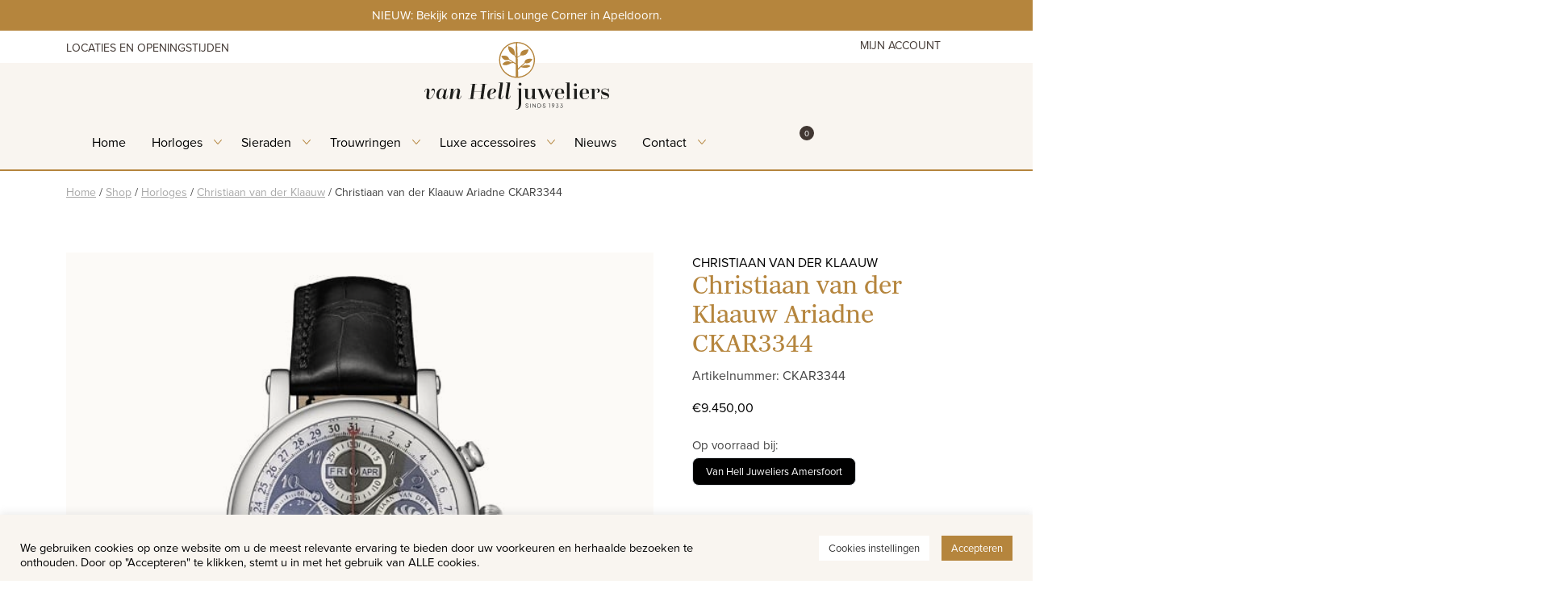

--- FILE ---
content_type: text/html; charset=UTF-8
request_url: https://vanhell-juweliers.nl/product/christiaan-van-der-klaauw-ariadne-ckar3344/
body_size: 40215
content:
<!doctype html>
<html lang="nl-NL">
<head>
	<meta charset="UTF-8">
<script>
var gform;gform||(document.addEventListener("gform_main_scripts_loaded",function(){gform.scriptsLoaded=!0}),document.addEventListener("gform/theme/scripts_loaded",function(){gform.themeScriptsLoaded=!0}),window.addEventListener("DOMContentLoaded",function(){gform.domLoaded=!0}),gform={domLoaded:!1,scriptsLoaded:!1,themeScriptsLoaded:!1,isFormEditor:()=>"function"==typeof InitializeEditor,callIfLoaded:function(o){return!(!gform.domLoaded||!gform.scriptsLoaded||!gform.themeScriptsLoaded&&!gform.isFormEditor()||(gform.isFormEditor()&&console.warn("The use of gform.initializeOnLoaded() is deprecated in the form editor context and will be removed in Gravity Forms 3.1."),o(),0))},initializeOnLoaded:function(o){gform.callIfLoaded(o)||(document.addEventListener("gform_main_scripts_loaded",()=>{gform.scriptsLoaded=!0,gform.callIfLoaded(o)}),document.addEventListener("gform/theme/scripts_loaded",()=>{gform.themeScriptsLoaded=!0,gform.callIfLoaded(o)}),window.addEventListener("DOMContentLoaded",()=>{gform.domLoaded=!0,gform.callIfLoaded(o)}))},hooks:{action:{},filter:{}},addAction:function(o,r,e,t){gform.addHook("action",o,r,e,t)},addFilter:function(o,r,e,t){gform.addHook("filter",o,r,e,t)},doAction:function(o){gform.doHook("action",o,arguments)},applyFilters:function(o){return gform.doHook("filter",o,arguments)},removeAction:function(o,r){gform.removeHook("action",o,r)},removeFilter:function(o,r,e){gform.removeHook("filter",o,r,e)},addHook:function(o,r,e,t,n){null==gform.hooks[o][r]&&(gform.hooks[o][r]=[]);var d=gform.hooks[o][r];null==n&&(n=r+"_"+d.length),gform.hooks[o][r].push({tag:n,callable:e,priority:t=null==t?10:t})},doHook:function(r,o,e){var t;if(e=Array.prototype.slice.call(e,1),null!=gform.hooks[r][o]&&((o=gform.hooks[r][o]).sort(function(o,r){return o.priority-r.priority}),o.forEach(function(o){"function"!=typeof(t=o.callable)&&(t=window[t]),"action"==r?t.apply(null,e):e[0]=t.apply(null,e)})),"filter"==r)return e[0]},removeHook:function(o,r,t,n){var e;null!=gform.hooks[o][r]&&(e=(e=gform.hooks[o][r]).filter(function(o,r,e){return!!(null!=n&&n!=o.tag||null!=t&&t!=o.priority)}),gform.hooks[o][r]=e)}});
</script>

	<meta name="viewport" content="width=device-width, initial-scale=1">
	<link rel="profile" href="https://gmpg.org/xfn/11">
	
	<link data-minify="1" href="https://vanhell-juweliers.nl/wp-content/cache/min/1/aos@2.3.1/dist/aos.css?ver=1767785722" rel="stylesheet">

					<script>document.documentElement.className = document.documentElement.className + ' yes-js js_active js'</script>
			<meta name='robots' content='index, follow, max-image-preview:large, max-snippet:-1, max-video-preview:-1' />
	<style>img:is([sizes="auto" i], [sizes^="auto," i]) { contain-intrinsic-size: 3000px 1500px }</style>
	
<!-- Google Tag Manager for WordPress by gtm4wp.com -->
<script data-cfasync="false" data-pagespeed-no-defer>
	var gtm4wp_datalayer_name = "dataLayer";
	var dataLayer = dataLayer || [];
	const gtm4wp_use_sku_instead = 0;
	const gtm4wp_currency = 'EUR';
	const gtm4wp_product_per_impression = 10;
	const gtm4wp_clear_ecommerce = false;
	const gtm4wp_datalayer_max_timeout = 2000;
</script>
<!-- End Google Tag Manager for WordPress by gtm4wp.com -->
	<!-- This site is optimized with the Yoast SEO plugin v26.8 - https://yoast.com/product/yoast-seo-wordpress/ -->
	<title>Christiaan van der Klaauw Ariadne CKAR3344 - Van Hell Juweliers</title>
<link data-wpr-hosted-gf-parameters="family=Dancing+Script&display=swap" href="https://vanhell-juweliers.nl/wp-content/cache/fonts/1/google-fonts/css/4/d/3/104cf3b38fa3feb67ff922ff8b4e8.css" rel="stylesheet">
	<meta name="description" content="Astronomische horlogerie op z’n best, in een modern, sportief design. Deze chronograaf geeft de verstreken seconden, minuten en uren aan. Het horloge heeft een volledige datum-aanduiding, maanstand indicatie en de aanduiding van tijd op een 24-uurs schaal. Onderin op de 6 uurs positie is de maanstand af te lezen. Wanneer de Maan links van het midden staat bevindt de Maan zich in het eerste kwartier. Wanneer de beeltenis in het midden staat is het volle Maan en aan de rechterkant van het midden bevindt de Maan zich in het laatste kwartier. Indien de Maan niet zichtbaar is ziet men in het venster een prachtige sterrenhemel en is het nieuwe Maan. CKAR3344" />
	<link rel="canonical" href="https://vanhell-juweliers.nl/product/christiaan-van-der-klaauw-ariadne-ckar3344/" />
	<meta property="og:locale" content="nl_NL" />
	<meta property="og:type" content="article" />
	<meta property="og:title" content="Christiaan van der Klaauw Ariadne CKAR3344 - Van Hell Juweliers" />
	<meta property="og:description" content="Astronomische horlogerie op z’n best, in een modern, sportief design. Deze chronograaf geeft de verstreken seconden, minuten en uren aan. Het horloge heeft een volledige datum-aanduiding, maanstand indicatie en de aanduiding van tijd op een 24-uurs schaal. Onderin op de 6 uurs positie is de maanstand af te lezen. Wanneer de Maan links van het midden staat bevindt de Maan zich in het eerste kwartier. Wanneer de beeltenis in het midden staat is het volle Maan en aan de rechterkant van het midden bevindt de Maan zich in het laatste kwartier. Indien de Maan niet zichtbaar is ziet men in het venster een prachtige sterrenhemel en is het nieuwe Maan. CKAR3344" />
	<meta property="og:url" content="https://vanhell-juweliers.nl/product/christiaan-van-der-klaauw-ariadne-ckar3344/" />
	<meta property="og:site_name" content="Van Hell Juweliers" />
	<meta property="article:publisher" content="https://nl-nl.facebook.com/vanhelljuweliers/" />
	<meta property="article:modified_time" content="2025-10-14T10:18:37+00:00" />
	<meta property="og:image" content="https://vanhell-juweliers.nl/wp-content/uploads/2023/03/CVDK-Ariadne-CKAR3344.jpg" />
	<meta property="og:image:width" content="600" />
	<meta property="og:image:height" content="650" />
	<meta property="og:image:type" content="image/jpeg" />
	<meta name="twitter:card" content="summary_large_image" />
	<meta name="twitter:site" content="@vanhelljuwelier" />
	<meta name="twitter:label1" content="Geschatte leestijd" />
	<meta name="twitter:data1" content="1 minuut" />
	<script type="application/ld+json" class="yoast-schema-graph">{"@context":"https://schema.org","@graph":[{"@type":"WebPage","@id":"https://vanhell-juweliers.nl/product/christiaan-van-der-klaauw-ariadne-ckar3344/","url":"https://vanhell-juweliers.nl/product/christiaan-van-der-klaauw-ariadne-ckar3344/","name":"Christiaan van der Klaauw Ariadne CKAR3344 - Van Hell Juweliers","isPartOf":{"@id":"https://vanhell-juweliers.nl/#website"},"primaryImageOfPage":{"@id":"https://vanhell-juweliers.nl/product/christiaan-van-der-klaauw-ariadne-ckar3344/#primaryimage"},"image":{"@id":"https://vanhell-juweliers.nl/product/christiaan-van-der-klaauw-ariadne-ckar3344/#primaryimage"},"thumbnailUrl":"https://vanhell-juweliers.nl/wp-content/uploads/2023/03/CVDK-Ariadne-CKAR3344.jpg","datePublished":"2023-03-14T07:47:59+00:00","dateModified":"2025-10-14T10:18:37+00:00","description":"Astronomische horlogerie op z’n best, in een modern, sportief design. Deze chronograaf geeft de verstreken seconden, minuten en uren aan. Het horloge heeft een volledige datum-aanduiding, maanstand indicatie en de aanduiding van tijd op een 24-uurs schaal. Onderin op de 6 uurs positie is de maanstand af te lezen. Wanneer de Maan links van het midden staat bevindt de Maan zich in het eerste kwartier. Wanneer de beeltenis in het midden staat is het volle Maan en aan de rechterkant van het midden bevindt de Maan zich in het laatste kwartier. Indien de Maan niet zichtbaar is ziet men in het venster een prachtige sterrenhemel en is het nieuwe Maan. CKAR3344","breadcrumb":{"@id":"https://vanhell-juweliers.nl/product/christiaan-van-der-klaauw-ariadne-ckar3344/#breadcrumb"},"inLanguage":"nl-NL","potentialAction":[{"@type":"ReadAction","target":["https://vanhell-juweliers.nl/product/christiaan-van-der-klaauw-ariadne-ckar3344/"]}]},{"@type":"ImageObject","inLanguage":"nl-NL","@id":"https://vanhell-juweliers.nl/product/christiaan-van-der-klaauw-ariadne-ckar3344/#primaryimage","url":"https://vanhell-juweliers.nl/wp-content/uploads/2023/03/CVDK-Ariadne-CKAR3344.jpg","contentUrl":"https://vanhell-juweliers.nl/wp-content/uploads/2023/03/CVDK-Ariadne-CKAR3344.jpg","width":600,"height":650},{"@type":"BreadcrumbList","@id":"https://vanhell-juweliers.nl/product/christiaan-van-der-klaauw-ariadne-ckar3344/#breadcrumb","itemListElement":[{"@type":"ListItem","position":1,"name":"Home","item":"https://vanhell-juweliers.nl/"},{"@type":"ListItem","position":2,"name":"Shop","item":"https://vanhell-juweliers.nl/shop/"},{"@type":"ListItem","position":3,"name":"Horloges","item":"https://vanhell-juweliers.nl/product-categorie/horloges/"},{"@type":"ListItem","position":4,"name":"Christiaan van der Klaauw","item":"https://vanhell-juweliers.nl/product-categorie/horloges/christiaan-van-der-klaauw/"},{"@type":"ListItem","position":5,"name":"Christiaan van der Klaauw Ariadne CKAR3344"}]},{"@type":"WebSite","@id":"https://vanhell-juweliers.nl/#website","url":"https://vanhell-juweliers.nl/","name":"Van Hell Juweliers","description":"Juwelier sinds 1933","publisher":{"@id":"https://vanhell-juweliers.nl/#organization"},"potentialAction":[{"@type":"SearchAction","target":{"@type":"EntryPoint","urlTemplate":"https://vanhell-juweliers.nl/?s={search_term_string}"},"query-input":{"@type":"PropertyValueSpecification","valueRequired":true,"valueName":"search_term_string"}}],"inLanguage":"nl-NL"},{"@type":"Organization","@id":"https://vanhell-juweliers.nl/#organization","name":"Van Hell Juweliers","url":"https://vanhell-juweliers.nl/","logo":{"@type":"ImageObject","inLanguage":"nl-NL","@id":"https://vanhell-juweliers.nl/#/schema/logo/image/","url":"https://vanhell-juweliers.nl/wp-content/uploads/2016/09/van-hell-juweliers-logo-donker-01.png","contentUrl":"https://vanhell-juweliers.nl/wp-content/uploads/2016/09/van-hell-juweliers-logo-donker-01.png","width":482,"height":150,"caption":"Van Hell Juweliers"},"image":{"@id":"https://vanhell-juweliers.nl/#/schema/logo/image/"},"sameAs":["https://nl-nl.facebook.com/vanhelljuweliers/","https://x.com/vanhelljuwelier","https://www.instagram.com/vanhelljuweliersapeldoorn/","https://nl.pinterest.com/vanhelljuweliersamersfoort/"]}]}</script>
	<!-- / Yoast SEO plugin. -->


<link href='https://fonts.gstatic.com' crossorigin rel='preconnect' />
<style id='classic-theme-styles-inline-css'>
/*! This file is auto-generated */
.wp-block-button__link{color:#fff;background-color:#32373c;border-radius:9999px;box-shadow:none;text-decoration:none;padding:calc(.667em + 2px) calc(1.333em + 2px);font-size:1.125em}.wp-block-file__button{background:#32373c;color:#fff;text-decoration:none}
</style>
<style id='safe-svg-svg-icon-style-inline-css'>
.safe-svg-cover{text-align:center}.safe-svg-cover .safe-svg-inside{display:inline-block;max-width:100%}.safe-svg-cover svg{fill:currentColor;height:100%;max-height:100%;max-width:100%;width:100%}

</style>
<link rel='stylesheet' id='search-filter-flatpickr-css' href='https://vanhell-juweliers.nl/wp-content/plugins/search-filter/assets/css/vendor/flatpickr.min.css?ver=3.1.6' media='all' />
<link data-minify="1" rel='stylesheet' id='search-filter-css' href='https://vanhell-juweliers.nl/wp-content/cache/min/1/wp-content/plugins/search-filter-pro/assets/css/frontend/frontend.css?ver=1767785722' media='all' />
<link data-minify="1" rel='stylesheet' id='jquery-selectBox-css' href='https://vanhell-juweliers.nl/wp-content/cache/background-css/1/vanhell-juweliers.nl/wp-content/cache/min/1/wp-content/plugins/yith-woocommerce-wishlist/assets/css/jquery.selectBox.css?ver=1767785722&wpr_t=1769381605' media='all' />
<link data-minify="1" rel='stylesheet' id='woocommerce_prettyPhoto_css-css' href='https://vanhell-juweliers.nl/wp-content/cache/background-css/1/vanhell-juweliers.nl/wp-content/cache/min/1/wp-content/plugins/woocommerce/assets/css/prettyPhoto.css?ver=1767785722&wpr_t=1769381605' media='all' />
<link data-minify="1" rel='stylesheet' id='yith-wcwl-main-css' href='https://vanhell-juweliers.nl/wp-content/cache/background-css/1/vanhell-juweliers.nl/wp-content/cache/min/1/wp-content/plugins/yith-woocommerce-wishlist/assets/css/style.css?ver=1767785722&wpr_t=1769381605' media='all' />
<style id='yith-wcwl-main-inline-css'>
 :root { --color-add-to-wishlist-background: #333333; --color-add-to-wishlist-text: #FFFFFF; --color-add-to-wishlist-border: #333333; --color-add-to-wishlist-background-hover: #333333; --color-add-to-wishlist-text-hover: #FFFFFF; --color-add-to-wishlist-border-hover: #333333; --rounded-corners-radius: 16px; --color-add-to-cart-background: #333333; --color-add-to-cart-text: #FFFFFF; --color-add-to-cart-border: #333333; --color-add-to-cart-background-hover: #4F4F4F; --color-add-to-cart-text-hover: #FFFFFF; --color-add-to-cart-border-hover: #4F4F4F; --add-to-cart-rounded-corners-radius: 16px; --color-button-style-1-background: #333333; --color-button-style-1-text: #FFFFFF; --color-button-style-1-border: #333333; --color-button-style-1-background-hover: #4F4F4F; --color-button-style-1-text-hover: #FFFFFF; --color-button-style-1-border-hover: #4F4F4F; --color-button-style-2-background: #333333; --color-button-style-2-text: #FFFFFF; --color-button-style-2-border: #333333; --color-button-style-2-background-hover: #4F4F4F; --color-button-style-2-text-hover: #FFFFFF; --color-button-style-2-border-hover: #4F4F4F; --color-wishlist-table-background: #FFFFFF; --color-wishlist-table-text: #6d6c6c; --color-wishlist-table-border: #FFFFFF; --color-headers-background: #F4F4F4; --color-share-button-color: #FFFFFF; --color-share-button-color-hover: #FFFFFF; --color-fb-button-background: #39599E; --color-fb-button-background-hover: #595A5A; --color-tw-button-background: #45AFE2; --color-tw-button-background-hover: #595A5A; --color-pr-button-background: #AB2E31; --color-pr-button-background-hover: #595A5A; --color-em-button-background: #FBB102; --color-em-button-background-hover: #595A5A; --color-wa-button-background: #00A901; --color-wa-button-background-hover: #595A5A; --feedback-duration: 3s } 
 :root { --color-add-to-wishlist-background: #333333; --color-add-to-wishlist-text: #FFFFFF; --color-add-to-wishlist-border: #333333; --color-add-to-wishlist-background-hover: #333333; --color-add-to-wishlist-text-hover: #FFFFFF; --color-add-to-wishlist-border-hover: #333333; --rounded-corners-radius: 16px; --color-add-to-cart-background: #333333; --color-add-to-cart-text: #FFFFFF; --color-add-to-cart-border: #333333; --color-add-to-cart-background-hover: #4F4F4F; --color-add-to-cart-text-hover: #FFFFFF; --color-add-to-cart-border-hover: #4F4F4F; --add-to-cart-rounded-corners-radius: 16px; --color-button-style-1-background: #333333; --color-button-style-1-text: #FFFFFF; --color-button-style-1-border: #333333; --color-button-style-1-background-hover: #4F4F4F; --color-button-style-1-text-hover: #FFFFFF; --color-button-style-1-border-hover: #4F4F4F; --color-button-style-2-background: #333333; --color-button-style-2-text: #FFFFFF; --color-button-style-2-border: #333333; --color-button-style-2-background-hover: #4F4F4F; --color-button-style-2-text-hover: #FFFFFF; --color-button-style-2-border-hover: #4F4F4F; --color-wishlist-table-background: #FFFFFF; --color-wishlist-table-text: #6d6c6c; --color-wishlist-table-border: #FFFFFF; --color-headers-background: #F4F4F4; --color-share-button-color: #FFFFFF; --color-share-button-color-hover: #FFFFFF; --color-fb-button-background: #39599E; --color-fb-button-background-hover: #595A5A; --color-tw-button-background: #45AFE2; --color-tw-button-background-hover: #595A5A; --color-pr-button-background: #AB2E31; --color-pr-button-background-hover: #595A5A; --color-em-button-background: #FBB102; --color-em-button-background-hover: #595A5A; --color-wa-button-background: #00A901; --color-wa-button-background-hover: #595A5A; --feedback-duration: 3s } 
</style>
<link data-minify="1" rel='stylesheet' id='cookie-law-info-css' href='https://vanhell-juweliers.nl/wp-content/cache/min/1/wp-content/plugins/cookie-law-info/legacy/public/css/cookie-law-info-public.css?ver=1767785722' media='all' />
<link data-minify="1" rel='stylesheet' id='cookie-law-info-gdpr-css' href='https://vanhell-juweliers.nl/wp-content/cache/min/1/wp-content/plugins/cookie-law-info/legacy/public/css/cookie-law-info-gdpr.css?ver=1767785722' media='all' />
<link data-minify="1" rel='stylesheet' id='lbwps-styles-css' href='https://vanhell-juweliers.nl/wp-content/cache/min/1/wp-content/plugins/lightbox-photoswipe/assets/ps4/styles/default.css?ver=1767785722' media='all' />
<link data-minify="1" rel='stylesheet' id='woocommerce-layout-css' href='https://vanhell-juweliers.nl/wp-content/cache/min/1/wp-content/plugins/woocommerce/assets/css/woocommerce-layout.css?ver=1767785722' media='all' />
<link data-minify="1" rel='stylesheet' id='woocommerce-smallscreen-css' href='https://vanhell-juweliers.nl/wp-content/cache/min/1/wp-content/plugins/woocommerce/assets/css/woocommerce-smallscreen.css?ver=1767785722' media='only screen and (max-width: 768px)' />
<link data-minify="1" rel='stylesheet' id='woocommerce-general-css' href='https://vanhell-juweliers.nl/wp-content/cache/background-css/1/vanhell-juweliers.nl/wp-content/cache/min/1/wp-content/plugins/woocommerce/assets/css/woocommerce.css?ver=1767785722&wpr_t=1769381605' media='all' />
<style id='woocommerce-inline-inline-css'>
.woocommerce form .form-row .required { visibility: visible; }
</style>
<link data-minify="1" rel='stylesheet' id='brands-styles-css' href='https://vanhell-juweliers.nl/wp-content/cache/min/1/wp-content/plugins/woocommerce/assets/css/brands.css?ver=1767785722' media='all' />
<link data-minify="1" rel='stylesheet' id='ben-style-css' href='https://vanhell-juweliers.nl/wp-content/cache/min/1/wp-content/themes/vanhell/style.css?ver=1767785722' media='all' />
<link data-minify="1" rel='stylesheet' id='ben-main-css-css' href='https://vanhell-juweliers.nl/wp-content/cache/background-css/1/vanhell-juweliers.nl/wp-content/cache/min/1/wp-content/themes/vanhell/dist/main.css?ver=1767785722&wpr_t=1769381605' media='all' />
<link rel='stylesheet' id='mollie-applepaydirect-css' href='https://vanhell-juweliers.nl/wp-content/plugins/mollie-payments-for-woocommerce/public/css/mollie-applepaydirect.min.css?ver=1768880322' media='screen' />
<link data-minify="1" rel='stylesheet' id='search-filter-ugc-styles-css' href='https://vanhell-juweliers.nl/wp-content/cache/min/1/wp-content/uploads/search-filter/style.css?ver=1767785722' media='all' />
<script type="text/javascript">
		if ( ! Object.hasOwn( window, 'searchAndFilter' ) ) {
			window.searchAndFilter = {};
		}
		</script><script src="https://vanhell-juweliers.nl/wp-includes/js/jquery/jquery.min.js?ver=3.7.1" id="jquery-core-js"></script>
<script src="https://vanhell-juweliers.nl/wp-includes/js/jquery/jquery-migrate.min.js?ver=3.4.1" id="jquery-migrate-js"></script>
<script id="cookie-law-info-js-extra">
var Cli_Data = {"nn_cookie_ids":["mailmunch_second_pageview","_mailmunch_visitor_id","cookielawinfo-checkbox-necessary","cookielawinfo-checkbox-performance","cookielawinfo-checkbox-analytics","cookielawinfo-checkbox-advertisement","cookielawinfo-checkbox-others","_GRECAPTCHA","test_cookie","_fbp","fr","_gcl_au","_ga","_gid","_hjid","_hjFirstSeen","_gat_UA-46831843-3","_hjIncludedInPageviewSample","_hjAbsoluteSessionInProgress","yith_wcwl_session_720c581e064bea005a95ec710c5e7d62","cookielawinfo-checkbox-functional"],"cookielist":[],"non_necessary_cookies":{"necessary":["_GRECAPTCHA"],"analytics":["_gcl_au","_ga","_gid","_hjid","_hjFirstSeen","_gat_UA-46831843-3","_hjIncludedInPageviewSample","_hjAbsoluteSessionInProgress"],"advertisement":["test_cookie","_fbp","fr"],"others":["mailmunch_second_pageview","_mailmunch_visitor_id","yith_wcwl_session_720c581e064bea005a95ec710c5e7d62"]},"ccpaEnabled":"1","ccpaRegionBased":"","ccpaBarEnabled":"1","strictlyEnabled":["necessary","obligatoire"],"ccpaType":"ccpa_gdpr","js_blocking":"1","custom_integration":"","triggerDomRefresh":"","secure_cookies":""};
var cli_cookiebar_settings = {"animate_speed_hide":"500","animate_speed_show":"500","background":"#f9f5f0","border":"#b1a6a6c2","border_on":"","button_1_button_colour":"#b5853d","button_1_button_hover":"#916a31","button_1_link_colour":"#fff","button_1_as_button":"1","button_1_new_win":"","button_2_button_colour":"#333","button_2_button_hover":"#292929","button_2_link_colour":"#444","button_2_as_button":"","button_2_hidebar":"","button_3_button_colour":"#ffffff","button_3_button_hover":"#cccccc","button_3_link_colour":"#333333","button_3_as_button":"1","button_3_new_win":"","button_4_button_colour":"#ffffff","button_4_button_hover":"#cccccc","button_4_link_colour":"#333333","button_4_as_button":"1","button_7_button_colour":"#b5853d","button_7_button_hover":"#916a31","button_7_link_colour":"#fff","button_7_as_button":"1","button_7_new_win":"","font_family":"inherit","header_fix":"","notify_animate_hide":"1","notify_animate_show":"","notify_div_id":"#cookie-law-info-bar","notify_position_horizontal":"right","notify_position_vertical":"bottom","scroll_close":"","scroll_close_reload":"","accept_close_reload":"","reject_close_reload":"","showagain_tab":"","showagain_background":"#fff","showagain_border":"#000","showagain_div_id":"#cookie-law-info-again","showagain_x_position":"100px","text":"#000000","show_once_yn":"","show_once":"10000","logging_on":"","as_popup":"","popup_overlay":"1","bar_heading_text":"","cookie_bar_as":"banner","popup_showagain_position":"bottom-right","widget_position":"left"};
var log_object = {"ajax_url":"https:\/\/vanhell-juweliers.nl\/wp-admin\/admin-ajax.php"};
</script>
<script data-minify="1" src="https://vanhell-juweliers.nl/wp-content/cache/min/1/wp-content/plugins/cookie-law-info/legacy/public/js/cookie-law-info-public.js?ver=1767785723" id="cookie-law-info-js"></script>
<script id="cookie-law-info-ccpa-js-extra">
var ccpa_data = {"opt_out_prompt":"Wil je jezelf echt afmelden?","opt_out_confirm":"Bevestigen","opt_out_cancel":"Annuleer"};
</script>
<script data-minify="1" src="https://vanhell-juweliers.nl/wp-content/cache/min/1/wp-content/plugins/cookie-law-info/legacy/admin/modules/ccpa/assets/js/cookie-law-info-ccpa.js?ver=1767785723" id="cookie-law-info-ccpa-js"></script>
<script src="https://vanhell-juweliers.nl/wp-content/plugins/woocommerce/assets/js/jquery-blockui/jquery.blockUI.min.js?ver=2.7.0-wc.10.2.2" id="jquery-blockui-js" defer data-wp-strategy="defer"></script>
<script id="wc-add-to-cart-js-extra">
var wc_add_to_cart_params = {"ajax_url":"\/wp-admin\/admin-ajax.php","wc_ajax_url":"\/?wc-ajax=%%endpoint%%","i18n_view_cart":"Bekijk winkelwagen","cart_url":"https:\/\/vanhell-juweliers.nl\/cart\/","is_cart":"","cart_redirect_after_add":"no"};
</script>
<script src="https://vanhell-juweliers.nl/wp-content/plugins/woocommerce/assets/js/frontend/add-to-cart.min.js?ver=10.2.2" id="wc-add-to-cart-js" defer data-wp-strategy="defer"></script>
<script src="https://vanhell-juweliers.nl/wp-content/plugins/woocommerce/assets/js/flexslider/jquery.flexslider.min.js?ver=2.7.2-wc.10.2.2" id="flexslider-js" defer data-wp-strategy="defer"></script>
<script src="https://vanhell-juweliers.nl/wp-content/plugins/woocommerce/assets/js/js-cookie/js.cookie.min.js?ver=2.1.4-wc.10.2.2" id="js-cookie-js" defer data-wp-strategy="defer"></script>
<script id="woocommerce-js-extra">
var woocommerce_params = {"ajax_url":"\/wp-admin\/admin-ajax.php","wc_ajax_url":"\/?wc-ajax=%%endpoint%%","i18n_password_show":"Wachtwoord weergeven","i18n_password_hide":"Wachtwoord verbergen"};
</script>
<script src="https://vanhell-juweliers.nl/wp-content/plugins/woocommerce/assets/js/frontend/woocommerce.min.js?ver=10.2.2" id="woocommerce-js" defer data-wp-strategy="defer"></script>
<script src="https://vanhell-juweliers.nl/wp-content/plugins/search-filter/assets/js/vendor/flatpickr.min.js?ver=3.1.6" id="search-filter-flatpickr-js"></script>
<script id="search-filter-js-before">
window.searchAndFilter.frontend = {"fields":{},"queries":{},"library":{"fields":{},"components":{}},"restNonce":"ce4ae28d61","homeUrl":"https:\/\/vanhell-juweliers.nl","isPro":true,"suggestionsNonce":"45b0ef25c4"};
</script>
<script data-minify="1" src="https://vanhell-juweliers.nl/wp-content/cache/min/1/wp-content/plugins/search-filter-pro/assets/js/frontend/frontend.js?ver=1767785723" id="search-filter-js"></script>
<script type='text/javascript' data-cfasync='false'>var _mmunch = {'front': false, 'page': false, 'post': false, 'category': false, 'author': false, 'search': false, 'attachment': false, 'tag': false};_mmunch['post'] = true; _mmunch['postData'] = {"ID":31540,"post_name":"christiaan-van-der-klaauw-ariadne-ckar3344","post_title":"Christiaan van der Klaauw Ariadne CKAR3344","post_type":"product","post_author":"2","post_status":"publish"}; _mmunch['postCategories'] = []; _mmunch['postTags'] = false; _mmunch['postAuthor'] = {"name":"Ab van Hell","ID":2};</script><script data-cfasync="false" src="//a.mailmunch.co/app/v1/site.js" id="mailmunch-script" data-plugin="mailmunch" data-mailmunch-site-id="361482" async></script>
<!-- Google Tag Manager for WordPress by gtm4wp.com -->
<!-- GTM Container placement set to footer -->
<script data-cfasync="false" data-pagespeed-no-defer>
	var dataLayer_content = {"pageTitle":"Christiaan van der Klaauw Ariadne CKAR3344 - Van Hell Juweliers","pagePostType":"product","pagePostType2":"single-product","pagePostAuthor":"Ab van Hell","productRatingCounts":[],"productAverageRating":0,"productReviewCount":0,"productType":"simple","productIsVariable":0};
	dataLayer.push( dataLayer_content );
</script>
<script data-cfasync="false" data-pagespeed-no-defer>
(function(w,d,s,l,i){w[l]=w[l]||[];w[l].push({'gtm.start':
new Date().getTime(),event:'gtm.js'});var f=d.getElementsByTagName(s)[0],
j=d.createElement(s),dl=l!='dataLayer'?'&l='+l:'';j.async=true;j.src=
'//www.googletagmanager.com/gtm.js?id='+i+dl;f.parentNode.insertBefore(j,f);
})(window,document,'script','dataLayer','GTM-TT7M9WF');
</script>
<!-- End Google Tag Manager for WordPress by gtm4wp.com -->	<noscript><style>.woocommerce-product-gallery{ opacity: 1 !important; }</style></noscript>
	<link rel="icon" href="https://vanhell-juweliers.nl/wp-content/uploads/2024/11/favicon-100x100.png" sizes="32x32" />
<link rel="icon" href="https://vanhell-juweliers.nl/wp-content/uploads/2024/11/favicon.png" sizes="192x192" />
<link rel="apple-touch-icon" href="https://vanhell-juweliers.nl/wp-content/uploads/2024/11/favicon.png" />
<meta name="msapplication-TileImage" content="https://vanhell-juweliers.nl/wp-content/uploads/2024/11/favicon.png" />
<noscript><style id="rocket-lazyload-nojs-css">.rll-youtube-player, [data-lazy-src]{display:none !important;}</style></noscript>
	<link rel="preconnect" href="https://fonts.googleapis.com">
	<link rel="preconnect" href="https://fonts.gstatic.com" crossorigin>
	
	<link data-minify="1" rel="stylesheet" href="https://vanhell-juweliers.nl/wp-content/cache/min/1/tta0zxg.css?ver=1767785723">
<style id="wpr-lazyload-bg-container"></style><style id="wpr-lazyload-bg-exclusion"></style>
<noscript>
<style id="wpr-lazyload-bg-nostyle">.selectBox-dropdown .selectBox-arrow{--wpr-bg-33fa4af9-ad37-4e97-9836-4021d3f995f8: url('https://vanhell-juweliers.nl/wp-content/plugins/yith-woocommerce-wishlist/assets/images/jquery.selectBox-arrow.gif');}div.pp_woocommerce .pp_loaderIcon::before{--wpr-bg-f9816d65-ed6f-4159-81bb-a0c897bef93e: url('https://vanhell-juweliers.nl/wp-content/plugins/woocommerce/assets/images/icons/loader.svg');}.selectBox-dropdown .selectBox-arrow{--wpr-bg-65d42ea3-2044-4afe-9b33-c41d8f91f785: url('https://vanhell-juweliers.nl/wp-content/plugins/yith-woocommerce-wishlist/assets/images/jquery.selectBox-arrow.png');}.selectBox-dropdown.selectBox-menuShowing .selectBox-arrow{--wpr-bg-cbf24e07-c009-4bae-8493-48e79c42b7ca: url('https://vanhell-juweliers.nl/wp-content/plugins/yith-woocommerce-wishlist/assets/images/jquery.selectBox-arrow.png');}.woocommerce .blockUI.blockOverlay::before{--wpr-bg-27c2e2e2-6e1c-424e-bce9-61e7e1cb02c8: url('https://vanhell-juweliers.nl/wp-content/plugins/woocommerce/assets/images/icons/loader.svg');}.woocommerce .loader::before{--wpr-bg-1907b91a-6fd7-44bc-9357-55d89bb3f731: url('https://vanhell-juweliers.nl/wp-content/plugins/woocommerce/assets/images/icons/loader.svg');}#add_payment_method #payment div.payment_box .wc-credit-card-form-card-cvc.visa,#add_payment_method #payment div.payment_box .wc-credit-card-form-card-expiry.visa,#add_payment_method #payment div.payment_box .wc-credit-card-form-card-number.visa,.woocommerce-cart #payment div.payment_box .wc-credit-card-form-card-cvc.visa,.woocommerce-cart #payment div.payment_box .wc-credit-card-form-card-expiry.visa,.woocommerce-cart #payment div.payment_box .wc-credit-card-form-card-number.visa,.woocommerce-checkout #payment div.payment_box .wc-credit-card-form-card-cvc.visa,.woocommerce-checkout #payment div.payment_box .wc-credit-card-form-card-expiry.visa,.woocommerce-checkout #payment div.payment_box .wc-credit-card-form-card-number.visa{--wpr-bg-de769e73-d095-4052-a1f0-5d977433c2c0: url('https://vanhell-juweliers.nl/wp-content/plugins/woocommerce/assets/images/icons/credit-cards/visa.svg');}#add_payment_method #payment div.payment_box .wc-credit-card-form-card-cvc.mastercard,#add_payment_method #payment div.payment_box .wc-credit-card-form-card-expiry.mastercard,#add_payment_method #payment div.payment_box .wc-credit-card-form-card-number.mastercard,.woocommerce-cart #payment div.payment_box .wc-credit-card-form-card-cvc.mastercard,.woocommerce-cart #payment div.payment_box .wc-credit-card-form-card-expiry.mastercard,.woocommerce-cart #payment div.payment_box .wc-credit-card-form-card-number.mastercard,.woocommerce-checkout #payment div.payment_box .wc-credit-card-form-card-cvc.mastercard,.woocommerce-checkout #payment div.payment_box .wc-credit-card-form-card-expiry.mastercard,.woocommerce-checkout #payment div.payment_box .wc-credit-card-form-card-number.mastercard{--wpr-bg-f9b72da9-c870-442e-bc02-34ecac98d703: url('https://vanhell-juweliers.nl/wp-content/plugins/woocommerce/assets/images/icons/credit-cards/mastercard.svg');}#add_payment_method #payment div.payment_box .wc-credit-card-form-card-cvc.laser,#add_payment_method #payment div.payment_box .wc-credit-card-form-card-expiry.laser,#add_payment_method #payment div.payment_box .wc-credit-card-form-card-number.laser,.woocommerce-cart #payment div.payment_box .wc-credit-card-form-card-cvc.laser,.woocommerce-cart #payment div.payment_box .wc-credit-card-form-card-expiry.laser,.woocommerce-cart #payment div.payment_box .wc-credit-card-form-card-number.laser,.woocommerce-checkout #payment div.payment_box .wc-credit-card-form-card-cvc.laser,.woocommerce-checkout #payment div.payment_box .wc-credit-card-form-card-expiry.laser,.woocommerce-checkout #payment div.payment_box .wc-credit-card-form-card-number.laser{--wpr-bg-2f44725b-c3b6-4232-956e-a60c1aeb3fd9: url('https://vanhell-juweliers.nl/wp-content/plugins/woocommerce/assets/images/icons/credit-cards/laser.svg');}#add_payment_method #payment div.payment_box .wc-credit-card-form-card-cvc.dinersclub,#add_payment_method #payment div.payment_box .wc-credit-card-form-card-expiry.dinersclub,#add_payment_method #payment div.payment_box .wc-credit-card-form-card-number.dinersclub,.woocommerce-cart #payment div.payment_box .wc-credit-card-form-card-cvc.dinersclub,.woocommerce-cart #payment div.payment_box .wc-credit-card-form-card-expiry.dinersclub,.woocommerce-cart #payment div.payment_box .wc-credit-card-form-card-number.dinersclub,.woocommerce-checkout #payment div.payment_box .wc-credit-card-form-card-cvc.dinersclub,.woocommerce-checkout #payment div.payment_box .wc-credit-card-form-card-expiry.dinersclub,.woocommerce-checkout #payment div.payment_box .wc-credit-card-form-card-number.dinersclub{--wpr-bg-e82688e2-3e72-4978-83ce-6a38f6f8ce04: url('https://vanhell-juweliers.nl/wp-content/plugins/woocommerce/assets/images/icons/credit-cards/diners.svg');}#add_payment_method #payment div.payment_box .wc-credit-card-form-card-cvc.maestro,#add_payment_method #payment div.payment_box .wc-credit-card-form-card-expiry.maestro,#add_payment_method #payment div.payment_box .wc-credit-card-form-card-number.maestro,.woocommerce-cart #payment div.payment_box .wc-credit-card-form-card-cvc.maestro,.woocommerce-cart #payment div.payment_box .wc-credit-card-form-card-expiry.maestro,.woocommerce-cart #payment div.payment_box .wc-credit-card-form-card-number.maestro,.woocommerce-checkout #payment div.payment_box .wc-credit-card-form-card-cvc.maestro,.woocommerce-checkout #payment div.payment_box .wc-credit-card-form-card-expiry.maestro,.woocommerce-checkout #payment div.payment_box .wc-credit-card-form-card-number.maestro{--wpr-bg-1eae2dbd-9e27-4f72-8616-849b72a90dac: url('https://vanhell-juweliers.nl/wp-content/plugins/woocommerce/assets/images/icons/credit-cards/maestro.svg');}#add_payment_method #payment div.payment_box .wc-credit-card-form-card-cvc.jcb,#add_payment_method #payment div.payment_box .wc-credit-card-form-card-expiry.jcb,#add_payment_method #payment div.payment_box .wc-credit-card-form-card-number.jcb,.woocommerce-cart #payment div.payment_box .wc-credit-card-form-card-cvc.jcb,.woocommerce-cart #payment div.payment_box .wc-credit-card-form-card-expiry.jcb,.woocommerce-cart #payment div.payment_box .wc-credit-card-form-card-number.jcb,.woocommerce-checkout #payment div.payment_box .wc-credit-card-form-card-cvc.jcb,.woocommerce-checkout #payment div.payment_box .wc-credit-card-form-card-expiry.jcb,.woocommerce-checkout #payment div.payment_box .wc-credit-card-form-card-number.jcb{--wpr-bg-ded54600-ecc4-4d51-bd0c-a290c175ba65: url('https://vanhell-juweliers.nl/wp-content/plugins/woocommerce/assets/images/icons/credit-cards/jcb.svg');}#add_payment_method #payment div.payment_box .wc-credit-card-form-card-cvc.amex,#add_payment_method #payment div.payment_box .wc-credit-card-form-card-expiry.amex,#add_payment_method #payment div.payment_box .wc-credit-card-form-card-number.amex,.woocommerce-cart #payment div.payment_box .wc-credit-card-form-card-cvc.amex,.woocommerce-cart #payment div.payment_box .wc-credit-card-form-card-expiry.amex,.woocommerce-cart #payment div.payment_box .wc-credit-card-form-card-number.amex,.woocommerce-checkout #payment div.payment_box .wc-credit-card-form-card-cvc.amex,.woocommerce-checkout #payment div.payment_box .wc-credit-card-form-card-expiry.amex,.woocommerce-checkout #payment div.payment_box .wc-credit-card-form-card-number.amex{--wpr-bg-8e69085b-99b9-468d-8512-6f5d8f9ba738: url('https://vanhell-juweliers.nl/wp-content/plugins/woocommerce/assets/images/icons/credit-cards/amex.svg');}#add_payment_method #payment div.payment_box .wc-credit-card-form-card-cvc.discover,#add_payment_method #payment div.payment_box .wc-credit-card-form-card-expiry.discover,#add_payment_method #payment div.payment_box .wc-credit-card-form-card-number.discover,.woocommerce-cart #payment div.payment_box .wc-credit-card-form-card-cvc.discover,.woocommerce-cart #payment div.payment_box .wc-credit-card-form-card-expiry.discover,.woocommerce-cart #payment div.payment_box .wc-credit-card-form-card-number.discover,.woocommerce-checkout #payment div.payment_box .wc-credit-card-form-card-cvc.discover,.woocommerce-checkout #payment div.payment_box .wc-credit-card-form-card-expiry.discover,.woocommerce-checkout #payment div.payment_box .wc-credit-card-form-card-number.discover{--wpr-bg-0681ae78-7055-4f3f-a906-95573dca41db: url('https://vanhell-juweliers.nl/wp-content/plugins/woocommerce/assets/images/icons/credit-cards/discover.svg');}.slick-loading .slick-list{--wpr-bg-eb47b8ff-bf9e-458b-aeb2-8caf08ec936e: url('https://vanhell-juweliers.nl/wp-content/themes/vanhell/dist/fb6f3c230cb846e25247.gif');}.mce-content-body ul:not(.no-list) li,.text-content ul:not(.no-list) li{--wpr-bg-c9e79dd4-9e29-4822-a266-525bfe13e672: url('https://vanhell-juweliers.nl/wp-content/themes/vanhell/dist/f5206998d9f5201b8639.svg');}.mce-content-body ul:not(.no-list) li,.text-content ul:not(.no-list) li{--wpr-bg-60c62539-1b9b-4c55-af01-85b60775a34f: url('https://vanhell-juweliers.nl/wp-content/themes/vanhell/dist/f5206998d9f5201b8639.svg');}.menu_holder .menu-item.megamenu{--wpr-bg-6dcab0d6-415b-41e4-be2f-2431ba628f42: url('https://vanhell-juweliers.nl/wp-content/themes/vanhell/dist/f0beab32c1dea5c207e3.svg');}.widget_recent_entries ul li,.menu li{--wpr-bg-7e42b108-96b0-4279-86b7-5a08b6f4e732: url('https://vanhell-juweliers.nl/wp-content/themes/vanhell/dist/f5206998d9f5201b8639.svg');}.menu_shop_icon{--wpr-bg-8e19f8ee-e426-4b44-ac7b-5fb7fc0dea52: url('https://vanhell-juweliers.nl/wp-content/themes/vanhell/dist/d3bca4f0874ab26473a5.svg');}.dropdown.menu-item-has-children{--wpr-bg-2fa3e58f-fdb5-476f-acdb-357f810b1075: url('https://vanhell-juweliers.nl/wp-content/themes/vanhell/dist/1b6bdf96234ee9676bd0.svg');}.dropdown.menu-item-has-children{--wpr-bg-20601c29-7ee7-43da-a7e2-c291696af006: url('https://vanhell-juweliers.nl/wp-content/themes/vanhell/dist/1b6bdf96234ee9676bd0.svg');}#main-menu .menu-item.megamenu .dropdown-menu.show .dropdown-menu li a,#main-menu .menu-item.megamenu:hover .dropdown-menu.depth_0 .dropdown-menu li a{--wpr-bg-ef367a73-fd9d-4141-9dd2-f52767144a8c: url('https://vanhell-juweliers.nl/wp-content/themes/vanhell/dist/f5206998d9f5201b8639.svg');}.pswp--open button.pswp__button--close{--wpr-bg-800a6e7f-4777-4a0d-b76a-b3989917aea1: url('https://vanhell-juweliers.nl/wp-content/themes/vanhell/dist/73473a1213012f175dc9.svg');}button.pswp__button--arrow--left:before{--wpr-bg-55f2a113-d548-41aa-a87c-1f8f4877dd25: url('https://vanhell-juweliers.nl/wp-content/themes/vanhell/dist/3cd7525cd6cd2cb43444.svg');}button.pswp__button--arrow--right:before{--wpr-bg-2a86ff7c-32e9-4935-ae63-5e5da40fd015: url('https://vanhell-juweliers.nl/wp-content/themes/vanhell/dist/284df235df466df47a64.svg');}.carousel-control-prev-icon{--wpr-bg-808945c7-6359-4c71-a6ee-386bd7f53342: url('https://vanhell-juweliers.nl/wp-content/themes/vanhell/dist/3cd7525cd6cd2cb43444.svg');}.carousel-control-next-icon{--wpr-bg-9bccb2bf-c765-4465-9927-d0c443c73cde: url('https://vanhell-juweliers.nl/wp-content/themes/vanhell/dist/284df235df466df47a64.svg');}.nav_cirkels .slick-prev:before{--wpr-bg-cfdaa6ca-9339-4c1e-8133-7a3f14b05bcb: url('https://vanhell-juweliers.nl/wp-content/themes/vanhell/dist/3cd7525cd6cd2cb43444.svg');}.nav_cirkels .slick-next:before{--wpr-bg-18d1e833-15fd-4f36-8b68-25ceb26a6c28: url('https://vanhell-juweliers.nl/wp-content/themes/vanhell/dist/284df235df466df47a64.svg');}.slick-prev:before{--wpr-bg-504b6b1e-620e-4ee3-8bbf-ee27268aa876: url('https://vanhell-juweliers.nl/wp-content/themes/vanhell/dist/5db16a3379385d41c806.svg');}.slick-next:before{--wpr-bg-84be804e-a032-4e16-859a-f9d7a397cb3a: url('https://vanhell-juweliers.nl/wp-content/themes/vanhell/dist/40a7ec19acb2727b6524.svg');}html .woocommerce .button.single_add_to_cart_button.button.alt:after{--wpr-bg-bf6d0d1c-48c6-4c5b-a6c2-3373cc1f9276: url('https://vanhell-juweliers.nl/wp-content/themes/vanhell/dist/cacb286379abbec7c59b.svg');}html .woocommerce .button.single_add_to_cart_button.button.alt:hover:after{--wpr-bg-da0d2c81-1f8d-4ee6-b1c5-796ef667882b: url('https://vanhell-juweliers.nl/wp-content/themes/vanhell/dist/d3bca4f0874ab26473a5.svg');}.mobile-menu-open .brand_holder .icon_account{--wpr-bg-56e963b0-0753-48b1-884e-98ec29733f57: url('https://vanhell-juweliers.nl/wp-content/themes/vanhell/dist/8e3e6487d01bf5638dcd.svg');}.mobile-menu-open .brand_holder .icon_winkelmand{--wpr-bg-671212e5-b56f-4adf-ac01-f6e3953b0bc7: url('https://vanhell-juweliers.nl/wp-content/themes/vanhell/dist/cacb286379abbec7c59b.svg');}.icon.icon_search_grijs,.icon.icon_search{--wpr-bg-3fff68bc-46b8-434c-af39-729c9acd8895: url('https://vanhell-juweliers.nl/wp-content/themes/vanhell/dist/4883314669c98c6f4ad8.svg');}.icon.icon_arrow_right{--wpr-bg-e5b5a6aa-1ea8-4b22-bc2d-1355e1830af6: url('https://vanhell-juweliers.nl/wp-content/themes/vanhell/dist/f5206998d9f5201b8639.svg');}.icon.icon_pijl_right{--wpr-bg-acfb1bd1-c4ef-4b14-a16f-dcafd4575868: url('https://vanhell-juweliers.nl/wp-content/themes/vanhell/dist/40a7ec19acb2727b6524.svg');}.icon.icon_facebook{--wpr-bg-246e3496-0b7d-44b1-9136-c30ec9cb9041: url('https://vanhell-juweliers.nl/wp-content/themes/vanhell/dist/a7d5407551e601a787cb.svg');}.icon.icon_instagram{--wpr-bg-bad709fc-d1ce-403b-b4f6-c6217ec5414f: url('https://vanhell-juweliers.nl/wp-content/themes/vanhell/dist/ea54c0206ab91b47123c.svg');}.icon.icon_pinterest{--wpr-bg-eaff0e81-591b-4cec-b362-2180b5695b9f: url('https://vanhell-juweliers.nl/wp-content/themes/vanhell/dist/19e9bf74e91f69e722f1.svg');}.icon.icon_youtube{--wpr-bg-8d82696f-e154-4f6b-afdc-ec752e540d25: url('https://vanhell-juweliers.nl/wp-content/themes/vanhell/dist/f4197824612813ff66eb.svg');}.icon.icon_filters{--wpr-bg-bdd940d5-97ec-4144-bf51-5fae479e9f46: url('https://vanhell-juweliers.nl/wp-content/themes/vanhell/dist/61171bad325661a99675.svg');}.icon.icon_account{--wpr-bg-704dd445-d0c2-4b04-b202-79e64d93a317: url('https://vanhell-juweliers.nl/wp-content/themes/vanhell/dist/5078eaa7aae8deefbda7.svg');}.icon.icon_fav{--wpr-bg-7704b4e7-4bd3-4ff6-866a-ac743af7e5b5: url('https://vanhell-juweliers.nl/wp-content/themes/vanhell/dist/0ce7b31e39c3db20ce6d.svg');}.icon.icon_wish{--wpr-bg-94534b53-fa1c-4202-a078-621f397b5de1: url('https://vanhell-juweliers.nl/wp-content/themes/vanhell/dist/9636592be3c1b0cd756c.svg');}.icon.icon_winkelmand{--wpr-bg-e0ff8bbb-9b38-4a7c-b19d-01c16b742d96: url('https://vanhell-juweliers.nl/wp-content/themes/vanhell/dist/d3bca4f0874ab26473a5.svg');}.icon.icon_winkelmand_wit{--wpr-bg-3dcd05fe-2aaf-49bf-a0d5-27454e3d1bd7: url('https://vanhell-juweliers.nl/wp-content/themes/vanhell/dist/cacb286379abbec7c59b.svg');}.icon.icon_check{--wpr-bg-307d3897-6c11-4b32-a1bd-611505ac4fa0: url('https://vanhell-juweliers.nl/wp-content/themes/vanhell/dist/dbbf0f9f1c5e0853cc22.svg');}.icon.icon_solid{--wpr-bg-ef40dcc6-1ff4-4068-858d-9b4d814dbba0: url('https://vanhell-juweliers.nl/wp-content/themes/vanhell/dist/649c5101411f669b05a6.svg');}.icon.icon_outline{--wpr-bg-2a8b492a-b675-4c38-beba-6568de519087: url('https://vanhell-juweliers.nl/wp-content/themes/vanhell/dist/018364e8bf5ea0f7d29b.svg');}.icon.icon_arrow_solid_next{--wpr-bg-4773ebef-ff5f-4434-9839-7172cb125f4d: url('https://vanhell-juweliers.nl/wp-content/themes/vanhell/dist/782f8877859ffc9cb6c0.svg');}.icon.icon_arrow__solid_prev{--wpr-bg-7c4ce07d-d357-4a87-984a-e7ebf03e586f: url('https://vanhell-juweliers.nl/wp-content/themes/vanhell/dist/0ea97cca94023480ec42.svg');}.icon.icon_arrow_next{--wpr-bg-cfa8298d-ed51-4195-88ab-ae547a5354d1: url('https://vanhell-juweliers.nl/wp-content/themes/vanhell/dist/284df235df466df47a64.svg');}.icon.icon_arrow_prev{--wpr-bg-9c949b6f-d860-4de4-867a-4f488e9a8e70: url('https://vanhell-juweliers.nl/wp-content/themes/vanhell/dist/3cd7525cd6cd2cb43444.svg');}.gform-theme--foundation .chosen-container-single .chosen-single abbr{--wpr-bg-8a31fb2d-1b52-4745-8006-57113dc0a058: url('https://vanhell-juweliers.nl/wp-content/plugins/gravityforms/images/theme/chosen/chosen-sprite.png');}.gform-theme--foundation .chosen-container-single .chosen-single div b{--wpr-bg-56fe9e75-c2c6-4280-8c6c-7d12b5c0dc75: url('https://vanhell-juweliers.nl/wp-content/plugins/gravityforms/images/theme/chosen/chosen-sprite.png');}.gform-theme--foundation .chosen-container-single .chosen-search input[type=text]{--wpr-bg-96830a0b-0713-4310-b65c-45d90a764f77: url('https://vanhell-juweliers.nl/wp-content/plugins/gravityforms/images/theme/chosen/chosen-sprite.png');}.gform-theme--foundation .chosen-container-multi .chosen-choices li.search-choice .search-choice-close{--wpr-bg-021a1184-18d9-41cf-9bae-50eda6b3d809: url('https://vanhell-juweliers.nl/wp-content/plugins/gravityforms/images/theme/chosen/chosen-sprite.png');}.gform-theme--foundation .gform_card_icon_container .gform_card_icon.gform_card_icon_selected::after{--wpr-bg-cfad6068-974e-4f07-8b56-f72788f7e60d: url('https://vanhell-juweliers.nl/wp-content/plugins/gravityforms/images/gf-creditcards-check.svg');}.gform-theme--foundation.ui-datepicker .ui-datepicker-next::before,.gform-theme--foundation.ui-datepicker .ui-datepicker-prev::before{--wpr-bg-a1dec4b1-cd48-49f3-b2f8-a840d85d7147: url('https://vanhell-juweliers.nl/wp-content/plugins/gravityforms/images/theme/down-arrow.svg');}.gform-theme--foundation.ui-datepicker select.ui-datepicker-month,.gform-theme--foundation.ui-datepicker select.ui-datepicker-year{--wpr-bg-af50c3d9-930c-49bb-86a5-420bcd2c0a5d: url('https://vanhell-juweliers.nl/wp-content/plugins/gravityforms/images/theme/down-arrow.svg');}.gform-theme--foundation .chosen-container .chosen-results-scroll-down span,.gform-theme--foundation .chosen-container .chosen-results-scroll-up span,.gform-theme--foundation .chosen-container-multi .chosen-choices .search-choice .search-choice-close,.gform-theme--foundation .chosen-container-single .chosen-search input[type=text],.gform-theme--foundation .chosen-container-single .chosen-single abbr,.gform-theme--foundation .chosen-container-single .chosen-single div b,.gform-theme--foundation .chosen-rtl .chosen-search input[type=text]{--wpr-bg-9efb2556-9e2f-4984-8e89-e9f0089b1886: url('https://vanhell-juweliers.nl/wp-content/plugins/gravityforms/images/theme/chosen/chosen-sprite@2x.png');}.gform-theme--foundation .gform_card_icon_container .gform_card_icon{--wpr-bg-6235cea4-bd60-4c64-9f9b-0b5a0acfbc86: url('https://vanhell-juweliers.nl/wp-content/plugins/gravityforms/images/gf-creditcards.svg');}.gform-theme--foundation .ginput_card_security_code_icon{--wpr-bg-70ffaaaa-edc1-4cb1-ba6d-427869a92498: url('https://vanhell-juweliers.nl/wp-content/plugins/gravityforms/images/gf-creditcards.svg');}table.cookielawinfo-winter tbody td,table.cookielawinfo-winter tbody th{--wpr-bg-60ffd941-b6ed-4d58-8a4d-d3f5348c1ed7: url('https://vanhell-juweliers.nl/wp-content/plugins/cookie-law-info/legacy/images/td_back.gif');}</style>
</noscript>
<script type="application/javascript">const rocket_pairs = [{"selector":".selectBox-dropdown .selectBox-arrow","style":".selectBox-dropdown .selectBox-arrow{--wpr-bg-33fa4af9-ad37-4e97-9836-4021d3f995f8: url('https:\/\/vanhell-juweliers.nl\/wp-content\/plugins\/yith-woocommerce-wishlist\/assets\/images\/jquery.selectBox-arrow.gif');}","hash":"33fa4af9-ad37-4e97-9836-4021d3f995f8","url":"https:\/\/vanhell-juweliers.nl\/wp-content\/plugins\/yith-woocommerce-wishlist\/assets\/images\/jquery.selectBox-arrow.gif"},{"selector":"div.pp_woocommerce .pp_loaderIcon","style":"div.pp_woocommerce .pp_loaderIcon::before{--wpr-bg-f9816d65-ed6f-4159-81bb-a0c897bef93e: url('https:\/\/vanhell-juweliers.nl\/wp-content\/plugins\/woocommerce\/assets\/images\/icons\/loader.svg');}","hash":"f9816d65-ed6f-4159-81bb-a0c897bef93e","url":"https:\/\/vanhell-juweliers.nl\/wp-content\/plugins\/woocommerce\/assets\/images\/icons\/loader.svg"},{"selector":".selectBox-dropdown .selectBox-arrow","style":".selectBox-dropdown .selectBox-arrow{--wpr-bg-65d42ea3-2044-4afe-9b33-c41d8f91f785: url('https:\/\/vanhell-juweliers.nl\/wp-content\/plugins\/yith-woocommerce-wishlist\/assets\/images\/jquery.selectBox-arrow.png');}","hash":"65d42ea3-2044-4afe-9b33-c41d8f91f785","url":"https:\/\/vanhell-juweliers.nl\/wp-content\/plugins\/yith-woocommerce-wishlist\/assets\/images\/jquery.selectBox-arrow.png"},{"selector":".selectBox-dropdown.selectBox-menuShowing .selectBox-arrow","style":".selectBox-dropdown.selectBox-menuShowing .selectBox-arrow{--wpr-bg-cbf24e07-c009-4bae-8493-48e79c42b7ca: url('https:\/\/vanhell-juweliers.nl\/wp-content\/plugins\/yith-woocommerce-wishlist\/assets\/images\/jquery.selectBox-arrow.png');}","hash":"cbf24e07-c009-4bae-8493-48e79c42b7ca","url":"https:\/\/vanhell-juweliers.nl\/wp-content\/plugins\/yith-woocommerce-wishlist\/assets\/images\/jquery.selectBox-arrow.png"},{"selector":".woocommerce .blockUI.blockOverlay","style":".woocommerce .blockUI.blockOverlay::before{--wpr-bg-27c2e2e2-6e1c-424e-bce9-61e7e1cb02c8: url('https:\/\/vanhell-juweliers.nl\/wp-content\/plugins\/woocommerce\/assets\/images\/icons\/loader.svg');}","hash":"27c2e2e2-6e1c-424e-bce9-61e7e1cb02c8","url":"https:\/\/vanhell-juweliers.nl\/wp-content\/plugins\/woocommerce\/assets\/images\/icons\/loader.svg"},{"selector":".woocommerce .loader","style":".woocommerce .loader::before{--wpr-bg-1907b91a-6fd7-44bc-9357-55d89bb3f731: url('https:\/\/vanhell-juweliers.nl\/wp-content\/plugins\/woocommerce\/assets\/images\/icons\/loader.svg');}","hash":"1907b91a-6fd7-44bc-9357-55d89bb3f731","url":"https:\/\/vanhell-juweliers.nl\/wp-content\/plugins\/woocommerce\/assets\/images\/icons\/loader.svg"},{"selector":"#add_payment_method #payment div.payment_box .wc-credit-card-form-card-cvc.visa,#add_payment_method #payment div.payment_box .wc-credit-card-form-card-expiry.visa,#add_payment_method #payment div.payment_box .wc-credit-card-form-card-number.visa,.woocommerce-cart #payment div.payment_box .wc-credit-card-form-card-cvc.visa,.woocommerce-cart #payment div.payment_box .wc-credit-card-form-card-expiry.visa,.woocommerce-cart #payment div.payment_box .wc-credit-card-form-card-number.visa,.woocommerce-checkout #payment div.payment_box .wc-credit-card-form-card-cvc.visa,.woocommerce-checkout #payment div.payment_box .wc-credit-card-form-card-expiry.visa,.woocommerce-checkout #payment div.payment_box .wc-credit-card-form-card-number.visa","style":"#add_payment_method #payment div.payment_box .wc-credit-card-form-card-cvc.visa,#add_payment_method #payment div.payment_box .wc-credit-card-form-card-expiry.visa,#add_payment_method #payment div.payment_box .wc-credit-card-form-card-number.visa,.woocommerce-cart #payment div.payment_box .wc-credit-card-form-card-cvc.visa,.woocommerce-cart #payment div.payment_box .wc-credit-card-form-card-expiry.visa,.woocommerce-cart #payment div.payment_box .wc-credit-card-form-card-number.visa,.woocommerce-checkout #payment div.payment_box .wc-credit-card-form-card-cvc.visa,.woocommerce-checkout #payment div.payment_box .wc-credit-card-form-card-expiry.visa,.woocommerce-checkout #payment div.payment_box .wc-credit-card-form-card-number.visa{--wpr-bg-de769e73-d095-4052-a1f0-5d977433c2c0: url('https:\/\/vanhell-juweliers.nl\/wp-content\/plugins\/woocommerce\/assets\/images\/icons\/credit-cards\/visa.svg');}","hash":"de769e73-d095-4052-a1f0-5d977433c2c0","url":"https:\/\/vanhell-juweliers.nl\/wp-content\/plugins\/woocommerce\/assets\/images\/icons\/credit-cards\/visa.svg"},{"selector":"#add_payment_method #payment div.payment_box .wc-credit-card-form-card-cvc.mastercard,#add_payment_method #payment div.payment_box .wc-credit-card-form-card-expiry.mastercard,#add_payment_method #payment div.payment_box .wc-credit-card-form-card-number.mastercard,.woocommerce-cart #payment div.payment_box .wc-credit-card-form-card-cvc.mastercard,.woocommerce-cart #payment div.payment_box .wc-credit-card-form-card-expiry.mastercard,.woocommerce-cart #payment div.payment_box .wc-credit-card-form-card-number.mastercard,.woocommerce-checkout #payment div.payment_box .wc-credit-card-form-card-cvc.mastercard,.woocommerce-checkout #payment div.payment_box .wc-credit-card-form-card-expiry.mastercard,.woocommerce-checkout #payment div.payment_box .wc-credit-card-form-card-number.mastercard","style":"#add_payment_method #payment div.payment_box .wc-credit-card-form-card-cvc.mastercard,#add_payment_method #payment div.payment_box .wc-credit-card-form-card-expiry.mastercard,#add_payment_method #payment div.payment_box .wc-credit-card-form-card-number.mastercard,.woocommerce-cart #payment div.payment_box .wc-credit-card-form-card-cvc.mastercard,.woocommerce-cart #payment div.payment_box .wc-credit-card-form-card-expiry.mastercard,.woocommerce-cart #payment div.payment_box .wc-credit-card-form-card-number.mastercard,.woocommerce-checkout #payment div.payment_box .wc-credit-card-form-card-cvc.mastercard,.woocommerce-checkout #payment div.payment_box .wc-credit-card-form-card-expiry.mastercard,.woocommerce-checkout #payment div.payment_box .wc-credit-card-form-card-number.mastercard{--wpr-bg-f9b72da9-c870-442e-bc02-34ecac98d703: url('https:\/\/vanhell-juweliers.nl\/wp-content\/plugins\/woocommerce\/assets\/images\/icons\/credit-cards\/mastercard.svg');}","hash":"f9b72da9-c870-442e-bc02-34ecac98d703","url":"https:\/\/vanhell-juweliers.nl\/wp-content\/plugins\/woocommerce\/assets\/images\/icons\/credit-cards\/mastercard.svg"},{"selector":"#add_payment_method #payment div.payment_box .wc-credit-card-form-card-cvc.laser,#add_payment_method #payment div.payment_box .wc-credit-card-form-card-expiry.laser,#add_payment_method #payment div.payment_box .wc-credit-card-form-card-number.laser,.woocommerce-cart #payment div.payment_box .wc-credit-card-form-card-cvc.laser,.woocommerce-cart #payment div.payment_box .wc-credit-card-form-card-expiry.laser,.woocommerce-cart #payment div.payment_box .wc-credit-card-form-card-number.laser,.woocommerce-checkout #payment div.payment_box .wc-credit-card-form-card-cvc.laser,.woocommerce-checkout #payment div.payment_box .wc-credit-card-form-card-expiry.laser,.woocommerce-checkout #payment div.payment_box .wc-credit-card-form-card-number.laser","style":"#add_payment_method #payment div.payment_box .wc-credit-card-form-card-cvc.laser,#add_payment_method #payment div.payment_box .wc-credit-card-form-card-expiry.laser,#add_payment_method #payment div.payment_box .wc-credit-card-form-card-number.laser,.woocommerce-cart #payment div.payment_box .wc-credit-card-form-card-cvc.laser,.woocommerce-cart #payment div.payment_box .wc-credit-card-form-card-expiry.laser,.woocommerce-cart #payment div.payment_box .wc-credit-card-form-card-number.laser,.woocommerce-checkout #payment div.payment_box .wc-credit-card-form-card-cvc.laser,.woocommerce-checkout #payment div.payment_box .wc-credit-card-form-card-expiry.laser,.woocommerce-checkout #payment div.payment_box .wc-credit-card-form-card-number.laser{--wpr-bg-2f44725b-c3b6-4232-956e-a60c1aeb3fd9: url('https:\/\/vanhell-juweliers.nl\/wp-content\/plugins\/woocommerce\/assets\/images\/icons\/credit-cards\/laser.svg');}","hash":"2f44725b-c3b6-4232-956e-a60c1aeb3fd9","url":"https:\/\/vanhell-juweliers.nl\/wp-content\/plugins\/woocommerce\/assets\/images\/icons\/credit-cards\/laser.svg"},{"selector":"#add_payment_method #payment div.payment_box .wc-credit-card-form-card-cvc.dinersclub,#add_payment_method #payment div.payment_box .wc-credit-card-form-card-expiry.dinersclub,#add_payment_method #payment div.payment_box .wc-credit-card-form-card-number.dinersclub,.woocommerce-cart #payment div.payment_box .wc-credit-card-form-card-cvc.dinersclub,.woocommerce-cart #payment div.payment_box .wc-credit-card-form-card-expiry.dinersclub,.woocommerce-cart #payment div.payment_box .wc-credit-card-form-card-number.dinersclub,.woocommerce-checkout #payment div.payment_box .wc-credit-card-form-card-cvc.dinersclub,.woocommerce-checkout #payment div.payment_box .wc-credit-card-form-card-expiry.dinersclub,.woocommerce-checkout #payment div.payment_box .wc-credit-card-form-card-number.dinersclub","style":"#add_payment_method #payment div.payment_box .wc-credit-card-form-card-cvc.dinersclub,#add_payment_method #payment div.payment_box .wc-credit-card-form-card-expiry.dinersclub,#add_payment_method #payment div.payment_box .wc-credit-card-form-card-number.dinersclub,.woocommerce-cart #payment div.payment_box .wc-credit-card-form-card-cvc.dinersclub,.woocommerce-cart #payment div.payment_box .wc-credit-card-form-card-expiry.dinersclub,.woocommerce-cart #payment div.payment_box .wc-credit-card-form-card-number.dinersclub,.woocommerce-checkout #payment div.payment_box .wc-credit-card-form-card-cvc.dinersclub,.woocommerce-checkout #payment div.payment_box .wc-credit-card-form-card-expiry.dinersclub,.woocommerce-checkout #payment div.payment_box .wc-credit-card-form-card-number.dinersclub{--wpr-bg-e82688e2-3e72-4978-83ce-6a38f6f8ce04: url('https:\/\/vanhell-juweliers.nl\/wp-content\/plugins\/woocommerce\/assets\/images\/icons\/credit-cards\/diners.svg');}","hash":"e82688e2-3e72-4978-83ce-6a38f6f8ce04","url":"https:\/\/vanhell-juweliers.nl\/wp-content\/plugins\/woocommerce\/assets\/images\/icons\/credit-cards\/diners.svg"},{"selector":"#add_payment_method #payment div.payment_box .wc-credit-card-form-card-cvc.maestro,#add_payment_method #payment div.payment_box .wc-credit-card-form-card-expiry.maestro,#add_payment_method #payment div.payment_box .wc-credit-card-form-card-number.maestro,.woocommerce-cart #payment div.payment_box .wc-credit-card-form-card-cvc.maestro,.woocommerce-cart #payment div.payment_box .wc-credit-card-form-card-expiry.maestro,.woocommerce-cart #payment div.payment_box .wc-credit-card-form-card-number.maestro,.woocommerce-checkout #payment div.payment_box .wc-credit-card-form-card-cvc.maestro,.woocommerce-checkout #payment div.payment_box .wc-credit-card-form-card-expiry.maestro,.woocommerce-checkout #payment div.payment_box .wc-credit-card-form-card-number.maestro","style":"#add_payment_method #payment div.payment_box .wc-credit-card-form-card-cvc.maestro,#add_payment_method #payment div.payment_box .wc-credit-card-form-card-expiry.maestro,#add_payment_method #payment div.payment_box .wc-credit-card-form-card-number.maestro,.woocommerce-cart #payment div.payment_box .wc-credit-card-form-card-cvc.maestro,.woocommerce-cart #payment div.payment_box .wc-credit-card-form-card-expiry.maestro,.woocommerce-cart #payment div.payment_box .wc-credit-card-form-card-number.maestro,.woocommerce-checkout #payment div.payment_box .wc-credit-card-form-card-cvc.maestro,.woocommerce-checkout #payment div.payment_box .wc-credit-card-form-card-expiry.maestro,.woocommerce-checkout #payment div.payment_box .wc-credit-card-form-card-number.maestro{--wpr-bg-1eae2dbd-9e27-4f72-8616-849b72a90dac: url('https:\/\/vanhell-juweliers.nl\/wp-content\/plugins\/woocommerce\/assets\/images\/icons\/credit-cards\/maestro.svg');}","hash":"1eae2dbd-9e27-4f72-8616-849b72a90dac","url":"https:\/\/vanhell-juweliers.nl\/wp-content\/plugins\/woocommerce\/assets\/images\/icons\/credit-cards\/maestro.svg"},{"selector":"#add_payment_method #payment div.payment_box .wc-credit-card-form-card-cvc.jcb,#add_payment_method #payment div.payment_box .wc-credit-card-form-card-expiry.jcb,#add_payment_method #payment div.payment_box .wc-credit-card-form-card-number.jcb,.woocommerce-cart #payment div.payment_box .wc-credit-card-form-card-cvc.jcb,.woocommerce-cart #payment div.payment_box .wc-credit-card-form-card-expiry.jcb,.woocommerce-cart #payment div.payment_box .wc-credit-card-form-card-number.jcb,.woocommerce-checkout #payment div.payment_box .wc-credit-card-form-card-cvc.jcb,.woocommerce-checkout #payment div.payment_box .wc-credit-card-form-card-expiry.jcb,.woocommerce-checkout #payment div.payment_box .wc-credit-card-form-card-number.jcb","style":"#add_payment_method #payment div.payment_box .wc-credit-card-form-card-cvc.jcb,#add_payment_method #payment div.payment_box .wc-credit-card-form-card-expiry.jcb,#add_payment_method #payment div.payment_box .wc-credit-card-form-card-number.jcb,.woocommerce-cart #payment div.payment_box .wc-credit-card-form-card-cvc.jcb,.woocommerce-cart #payment div.payment_box .wc-credit-card-form-card-expiry.jcb,.woocommerce-cart #payment div.payment_box .wc-credit-card-form-card-number.jcb,.woocommerce-checkout #payment div.payment_box .wc-credit-card-form-card-cvc.jcb,.woocommerce-checkout #payment div.payment_box .wc-credit-card-form-card-expiry.jcb,.woocommerce-checkout #payment div.payment_box .wc-credit-card-form-card-number.jcb{--wpr-bg-ded54600-ecc4-4d51-bd0c-a290c175ba65: url('https:\/\/vanhell-juweliers.nl\/wp-content\/plugins\/woocommerce\/assets\/images\/icons\/credit-cards\/jcb.svg');}","hash":"ded54600-ecc4-4d51-bd0c-a290c175ba65","url":"https:\/\/vanhell-juweliers.nl\/wp-content\/plugins\/woocommerce\/assets\/images\/icons\/credit-cards\/jcb.svg"},{"selector":"#add_payment_method #payment div.payment_box .wc-credit-card-form-card-cvc.amex,#add_payment_method #payment div.payment_box .wc-credit-card-form-card-expiry.amex,#add_payment_method #payment div.payment_box .wc-credit-card-form-card-number.amex,.woocommerce-cart #payment div.payment_box .wc-credit-card-form-card-cvc.amex,.woocommerce-cart #payment div.payment_box .wc-credit-card-form-card-expiry.amex,.woocommerce-cart #payment div.payment_box .wc-credit-card-form-card-number.amex,.woocommerce-checkout #payment div.payment_box .wc-credit-card-form-card-cvc.amex,.woocommerce-checkout #payment div.payment_box .wc-credit-card-form-card-expiry.amex,.woocommerce-checkout #payment div.payment_box .wc-credit-card-form-card-number.amex","style":"#add_payment_method #payment div.payment_box .wc-credit-card-form-card-cvc.amex,#add_payment_method #payment div.payment_box .wc-credit-card-form-card-expiry.amex,#add_payment_method #payment div.payment_box .wc-credit-card-form-card-number.amex,.woocommerce-cart #payment div.payment_box .wc-credit-card-form-card-cvc.amex,.woocommerce-cart #payment div.payment_box .wc-credit-card-form-card-expiry.amex,.woocommerce-cart #payment div.payment_box .wc-credit-card-form-card-number.amex,.woocommerce-checkout #payment div.payment_box .wc-credit-card-form-card-cvc.amex,.woocommerce-checkout #payment div.payment_box .wc-credit-card-form-card-expiry.amex,.woocommerce-checkout #payment div.payment_box .wc-credit-card-form-card-number.amex{--wpr-bg-8e69085b-99b9-468d-8512-6f5d8f9ba738: url('https:\/\/vanhell-juweliers.nl\/wp-content\/plugins\/woocommerce\/assets\/images\/icons\/credit-cards\/amex.svg');}","hash":"8e69085b-99b9-468d-8512-6f5d8f9ba738","url":"https:\/\/vanhell-juweliers.nl\/wp-content\/plugins\/woocommerce\/assets\/images\/icons\/credit-cards\/amex.svg"},{"selector":"#add_payment_method #payment div.payment_box .wc-credit-card-form-card-cvc.discover,#add_payment_method #payment div.payment_box .wc-credit-card-form-card-expiry.discover,#add_payment_method #payment div.payment_box .wc-credit-card-form-card-number.discover,.woocommerce-cart #payment div.payment_box .wc-credit-card-form-card-cvc.discover,.woocommerce-cart #payment div.payment_box .wc-credit-card-form-card-expiry.discover,.woocommerce-cart #payment div.payment_box .wc-credit-card-form-card-number.discover,.woocommerce-checkout #payment div.payment_box .wc-credit-card-form-card-cvc.discover,.woocommerce-checkout #payment div.payment_box .wc-credit-card-form-card-expiry.discover,.woocommerce-checkout #payment div.payment_box .wc-credit-card-form-card-number.discover","style":"#add_payment_method #payment div.payment_box .wc-credit-card-form-card-cvc.discover,#add_payment_method #payment div.payment_box .wc-credit-card-form-card-expiry.discover,#add_payment_method #payment div.payment_box .wc-credit-card-form-card-number.discover,.woocommerce-cart #payment div.payment_box .wc-credit-card-form-card-cvc.discover,.woocommerce-cart #payment div.payment_box .wc-credit-card-form-card-expiry.discover,.woocommerce-cart #payment div.payment_box .wc-credit-card-form-card-number.discover,.woocommerce-checkout #payment div.payment_box .wc-credit-card-form-card-cvc.discover,.woocommerce-checkout #payment div.payment_box .wc-credit-card-form-card-expiry.discover,.woocommerce-checkout #payment div.payment_box .wc-credit-card-form-card-number.discover{--wpr-bg-0681ae78-7055-4f3f-a906-95573dca41db: url('https:\/\/vanhell-juweliers.nl\/wp-content\/plugins\/woocommerce\/assets\/images\/icons\/credit-cards\/discover.svg');}","hash":"0681ae78-7055-4f3f-a906-95573dca41db","url":"https:\/\/vanhell-juweliers.nl\/wp-content\/plugins\/woocommerce\/assets\/images\/icons\/credit-cards\/discover.svg"},{"selector":".slick-loading .slick-list","style":".slick-loading .slick-list{--wpr-bg-eb47b8ff-bf9e-458b-aeb2-8caf08ec936e: url('https:\/\/vanhell-juweliers.nl\/wp-content\/themes\/vanhell\/dist\/fb6f3c230cb846e25247.gif');}","hash":"eb47b8ff-bf9e-458b-aeb2-8caf08ec936e","url":"https:\/\/vanhell-juweliers.nl\/wp-content\/themes\/vanhell\/dist\/fb6f3c230cb846e25247.gif"},{"selector":".mce-content-body ul:not(.no-list) li,.text-content ul:not(.no-list) li","style":".mce-content-body ul:not(.no-list) li,.text-content ul:not(.no-list) li{--wpr-bg-c9e79dd4-9e29-4822-a266-525bfe13e672: url('https:\/\/vanhell-juweliers.nl\/wp-content\/themes\/vanhell\/dist\/f5206998d9f5201b8639.svg');}","hash":"c9e79dd4-9e29-4822-a266-525bfe13e672","url":"https:\/\/vanhell-juweliers.nl\/wp-content\/themes\/vanhell\/dist\/f5206998d9f5201b8639.svg"},{"selector":".mce-content-body ul:not(.no-list) li,.text-content ul:not(.no-list) li","style":".mce-content-body ul:not(.no-list) li,.text-content ul:not(.no-list) li{--wpr-bg-60c62539-1b9b-4c55-af01-85b60775a34f: url('https:\/\/vanhell-juweliers.nl\/wp-content\/themes\/vanhell\/dist\/f5206998d9f5201b8639.svg');}","hash":"60c62539-1b9b-4c55-af01-85b60775a34f","url":"https:\/\/vanhell-juweliers.nl\/wp-content\/themes\/vanhell\/dist\/f5206998d9f5201b8639.svg"},{"selector":".menu_holder .menu-item.megamenu","style":".menu_holder .menu-item.megamenu{--wpr-bg-6dcab0d6-415b-41e4-be2f-2431ba628f42: url('https:\/\/vanhell-juweliers.nl\/wp-content\/themes\/vanhell\/dist\/f0beab32c1dea5c207e3.svg');}","hash":"6dcab0d6-415b-41e4-be2f-2431ba628f42","url":"https:\/\/vanhell-juweliers.nl\/wp-content\/themes\/vanhell\/dist\/f0beab32c1dea5c207e3.svg"},{"selector":".widget_recent_entries ul li,.menu li","style":".widget_recent_entries ul li,.menu li{--wpr-bg-7e42b108-96b0-4279-86b7-5a08b6f4e732: url('https:\/\/vanhell-juweliers.nl\/wp-content\/themes\/vanhell\/dist\/f5206998d9f5201b8639.svg');}","hash":"7e42b108-96b0-4279-86b7-5a08b6f4e732","url":"https:\/\/vanhell-juweliers.nl\/wp-content\/themes\/vanhell\/dist\/f5206998d9f5201b8639.svg"},{"selector":".menu_shop_icon","style":".menu_shop_icon{--wpr-bg-8e19f8ee-e426-4b44-ac7b-5fb7fc0dea52: url('https:\/\/vanhell-juweliers.nl\/wp-content\/themes\/vanhell\/dist\/d3bca4f0874ab26473a5.svg');}","hash":"8e19f8ee-e426-4b44-ac7b-5fb7fc0dea52","url":"https:\/\/vanhell-juweliers.nl\/wp-content\/themes\/vanhell\/dist\/d3bca4f0874ab26473a5.svg"},{"selector":".dropdown.menu-item-has-children","style":".dropdown.menu-item-has-children{--wpr-bg-2fa3e58f-fdb5-476f-acdb-357f810b1075: url('https:\/\/vanhell-juweliers.nl\/wp-content\/themes\/vanhell\/dist\/1b6bdf96234ee9676bd0.svg');}","hash":"2fa3e58f-fdb5-476f-acdb-357f810b1075","url":"https:\/\/vanhell-juweliers.nl\/wp-content\/themes\/vanhell\/dist\/1b6bdf96234ee9676bd0.svg"},{"selector":".dropdown.menu-item-has-children","style":".dropdown.menu-item-has-children{--wpr-bg-20601c29-7ee7-43da-a7e2-c291696af006: url('https:\/\/vanhell-juweliers.nl\/wp-content\/themes\/vanhell\/dist\/1b6bdf96234ee9676bd0.svg');}","hash":"20601c29-7ee7-43da-a7e2-c291696af006","url":"https:\/\/vanhell-juweliers.nl\/wp-content\/themes\/vanhell\/dist\/1b6bdf96234ee9676bd0.svg"},{"selector":"#main-menu .menu-item.megamenu .dropdown-menu.show .dropdown-menu li a,#main-menu .menu-item.megamenu .dropdown-menu.depth_0 .dropdown-menu li a","style":"#main-menu .menu-item.megamenu .dropdown-menu.show .dropdown-menu li a,#main-menu .menu-item.megamenu:hover .dropdown-menu.depth_0 .dropdown-menu li a{--wpr-bg-ef367a73-fd9d-4141-9dd2-f52767144a8c: url('https:\/\/vanhell-juweliers.nl\/wp-content\/themes\/vanhell\/dist\/f5206998d9f5201b8639.svg');}","hash":"ef367a73-fd9d-4141-9dd2-f52767144a8c","url":"https:\/\/vanhell-juweliers.nl\/wp-content\/themes\/vanhell\/dist\/f5206998d9f5201b8639.svg"},{"selector":".pswp--open button.pswp__button--close","style":".pswp--open button.pswp__button--close{--wpr-bg-800a6e7f-4777-4a0d-b76a-b3989917aea1: url('https:\/\/vanhell-juweliers.nl\/wp-content\/themes\/vanhell\/dist\/73473a1213012f175dc9.svg');}","hash":"800a6e7f-4777-4a0d-b76a-b3989917aea1","url":"https:\/\/vanhell-juweliers.nl\/wp-content\/themes\/vanhell\/dist\/73473a1213012f175dc9.svg"},{"selector":"button.pswp__button--arrow--left","style":"button.pswp__button--arrow--left:before{--wpr-bg-55f2a113-d548-41aa-a87c-1f8f4877dd25: url('https:\/\/vanhell-juweliers.nl\/wp-content\/themes\/vanhell\/dist\/3cd7525cd6cd2cb43444.svg');}","hash":"55f2a113-d548-41aa-a87c-1f8f4877dd25","url":"https:\/\/vanhell-juweliers.nl\/wp-content\/themes\/vanhell\/dist\/3cd7525cd6cd2cb43444.svg"},{"selector":"button.pswp__button--arrow--right","style":"button.pswp__button--arrow--right:before{--wpr-bg-2a86ff7c-32e9-4935-ae63-5e5da40fd015: url('https:\/\/vanhell-juweliers.nl\/wp-content\/themes\/vanhell\/dist\/284df235df466df47a64.svg');}","hash":"2a86ff7c-32e9-4935-ae63-5e5da40fd015","url":"https:\/\/vanhell-juweliers.nl\/wp-content\/themes\/vanhell\/dist\/284df235df466df47a64.svg"},{"selector":".carousel-control-prev-icon","style":".carousel-control-prev-icon{--wpr-bg-808945c7-6359-4c71-a6ee-386bd7f53342: url('https:\/\/vanhell-juweliers.nl\/wp-content\/themes\/vanhell\/dist\/3cd7525cd6cd2cb43444.svg');}","hash":"808945c7-6359-4c71-a6ee-386bd7f53342","url":"https:\/\/vanhell-juweliers.nl\/wp-content\/themes\/vanhell\/dist\/3cd7525cd6cd2cb43444.svg"},{"selector":".carousel-control-next-icon","style":".carousel-control-next-icon{--wpr-bg-9bccb2bf-c765-4465-9927-d0c443c73cde: url('https:\/\/vanhell-juweliers.nl\/wp-content\/themes\/vanhell\/dist\/284df235df466df47a64.svg');}","hash":"9bccb2bf-c765-4465-9927-d0c443c73cde","url":"https:\/\/vanhell-juweliers.nl\/wp-content\/themes\/vanhell\/dist\/284df235df466df47a64.svg"},{"selector":".nav_cirkels .slick-prev","style":".nav_cirkels .slick-prev:before{--wpr-bg-cfdaa6ca-9339-4c1e-8133-7a3f14b05bcb: url('https:\/\/vanhell-juweliers.nl\/wp-content\/themes\/vanhell\/dist\/3cd7525cd6cd2cb43444.svg');}","hash":"cfdaa6ca-9339-4c1e-8133-7a3f14b05bcb","url":"https:\/\/vanhell-juweliers.nl\/wp-content\/themes\/vanhell\/dist\/3cd7525cd6cd2cb43444.svg"},{"selector":".nav_cirkels .slick-next","style":".nav_cirkels .slick-next:before{--wpr-bg-18d1e833-15fd-4f36-8b68-25ceb26a6c28: url('https:\/\/vanhell-juweliers.nl\/wp-content\/themes\/vanhell\/dist\/284df235df466df47a64.svg');}","hash":"18d1e833-15fd-4f36-8b68-25ceb26a6c28","url":"https:\/\/vanhell-juweliers.nl\/wp-content\/themes\/vanhell\/dist\/284df235df466df47a64.svg"},{"selector":".slick-prev","style":".slick-prev:before{--wpr-bg-504b6b1e-620e-4ee3-8bbf-ee27268aa876: url('https:\/\/vanhell-juweliers.nl\/wp-content\/themes\/vanhell\/dist\/5db16a3379385d41c806.svg');}","hash":"504b6b1e-620e-4ee3-8bbf-ee27268aa876","url":"https:\/\/vanhell-juweliers.nl\/wp-content\/themes\/vanhell\/dist\/5db16a3379385d41c806.svg"},{"selector":".slick-next","style":".slick-next:before{--wpr-bg-84be804e-a032-4e16-859a-f9d7a397cb3a: url('https:\/\/vanhell-juweliers.nl\/wp-content\/themes\/vanhell\/dist\/40a7ec19acb2727b6524.svg');}","hash":"84be804e-a032-4e16-859a-f9d7a397cb3a","url":"https:\/\/vanhell-juweliers.nl\/wp-content\/themes\/vanhell\/dist\/40a7ec19acb2727b6524.svg"},{"selector":"html .woocommerce .button.single_add_to_cart_button.button.alt","style":"html .woocommerce .button.single_add_to_cart_button.button.alt:after{--wpr-bg-bf6d0d1c-48c6-4c5b-a6c2-3373cc1f9276: url('https:\/\/vanhell-juweliers.nl\/wp-content\/themes\/vanhell\/dist\/cacb286379abbec7c59b.svg');}","hash":"bf6d0d1c-48c6-4c5b-a6c2-3373cc1f9276","url":"https:\/\/vanhell-juweliers.nl\/wp-content\/themes\/vanhell\/dist\/cacb286379abbec7c59b.svg"},{"selector":"html .woocommerce .button.single_add_to_cart_button.button.alt","style":"html .woocommerce .button.single_add_to_cart_button.button.alt:hover:after{--wpr-bg-da0d2c81-1f8d-4ee6-b1c5-796ef667882b: url('https:\/\/vanhell-juweliers.nl\/wp-content\/themes\/vanhell\/dist\/d3bca4f0874ab26473a5.svg');}","hash":"da0d2c81-1f8d-4ee6-b1c5-796ef667882b","url":"https:\/\/vanhell-juweliers.nl\/wp-content\/themes\/vanhell\/dist\/d3bca4f0874ab26473a5.svg"},{"selector":".mobile-menu-open .brand_holder .icon_account","style":".mobile-menu-open .brand_holder .icon_account{--wpr-bg-56e963b0-0753-48b1-884e-98ec29733f57: url('https:\/\/vanhell-juweliers.nl\/wp-content\/themes\/vanhell\/dist\/8e3e6487d01bf5638dcd.svg');}","hash":"56e963b0-0753-48b1-884e-98ec29733f57","url":"https:\/\/vanhell-juweliers.nl\/wp-content\/themes\/vanhell\/dist\/8e3e6487d01bf5638dcd.svg"},{"selector":".mobile-menu-open .brand_holder .icon_winkelmand","style":".mobile-menu-open .brand_holder .icon_winkelmand{--wpr-bg-671212e5-b56f-4adf-ac01-f6e3953b0bc7: url('https:\/\/vanhell-juweliers.nl\/wp-content\/themes\/vanhell\/dist\/cacb286379abbec7c59b.svg');}","hash":"671212e5-b56f-4adf-ac01-f6e3953b0bc7","url":"https:\/\/vanhell-juweliers.nl\/wp-content\/themes\/vanhell\/dist\/cacb286379abbec7c59b.svg"},{"selector":".icon.icon_search_grijs,.icon.icon_search","style":".icon.icon_search_grijs,.icon.icon_search{--wpr-bg-3fff68bc-46b8-434c-af39-729c9acd8895: url('https:\/\/vanhell-juweliers.nl\/wp-content\/themes\/vanhell\/dist\/4883314669c98c6f4ad8.svg');}","hash":"3fff68bc-46b8-434c-af39-729c9acd8895","url":"https:\/\/vanhell-juweliers.nl\/wp-content\/themes\/vanhell\/dist\/4883314669c98c6f4ad8.svg"},{"selector":".icon.icon_arrow_right","style":".icon.icon_arrow_right{--wpr-bg-e5b5a6aa-1ea8-4b22-bc2d-1355e1830af6: url('https:\/\/vanhell-juweliers.nl\/wp-content\/themes\/vanhell\/dist\/f5206998d9f5201b8639.svg');}","hash":"e5b5a6aa-1ea8-4b22-bc2d-1355e1830af6","url":"https:\/\/vanhell-juweliers.nl\/wp-content\/themes\/vanhell\/dist\/f5206998d9f5201b8639.svg"},{"selector":".icon.icon_pijl_right","style":".icon.icon_pijl_right{--wpr-bg-acfb1bd1-c4ef-4b14-a16f-dcafd4575868: url('https:\/\/vanhell-juweliers.nl\/wp-content\/themes\/vanhell\/dist\/40a7ec19acb2727b6524.svg');}","hash":"acfb1bd1-c4ef-4b14-a16f-dcafd4575868","url":"https:\/\/vanhell-juweliers.nl\/wp-content\/themes\/vanhell\/dist\/40a7ec19acb2727b6524.svg"},{"selector":".icon.icon_facebook","style":".icon.icon_facebook{--wpr-bg-246e3496-0b7d-44b1-9136-c30ec9cb9041: url('https:\/\/vanhell-juweliers.nl\/wp-content\/themes\/vanhell\/dist\/a7d5407551e601a787cb.svg');}","hash":"246e3496-0b7d-44b1-9136-c30ec9cb9041","url":"https:\/\/vanhell-juweliers.nl\/wp-content\/themes\/vanhell\/dist\/a7d5407551e601a787cb.svg"},{"selector":".icon.icon_instagram","style":".icon.icon_instagram{--wpr-bg-bad709fc-d1ce-403b-b4f6-c6217ec5414f: url('https:\/\/vanhell-juweliers.nl\/wp-content\/themes\/vanhell\/dist\/ea54c0206ab91b47123c.svg');}","hash":"bad709fc-d1ce-403b-b4f6-c6217ec5414f","url":"https:\/\/vanhell-juweliers.nl\/wp-content\/themes\/vanhell\/dist\/ea54c0206ab91b47123c.svg"},{"selector":".icon.icon_pinterest","style":".icon.icon_pinterest{--wpr-bg-eaff0e81-591b-4cec-b362-2180b5695b9f: url('https:\/\/vanhell-juweliers.nl\/wp-content\/themes\/vanhell\/dist\/19e9bf74e91f69e722f1.svg');}","hash":"eaff0e81-591b-4cec-b362-2180b5695b9f","url":"https:\/\/vanhell-juweliers.nl\/wp-content\/themes\/vanhell\/dist\/19e9bf74e91f69e722f1.svg"},{"selector":".icon.icon_youtube","style":".icon.icon_youtube{--wpr-bg-8d82696f-e154-4f6b-afdc-ec752e540d25: url('https:\/\/vanhell-juweliers.nl\/wp-content\/themes\/vanhell\/dist\/f4197824612813ff66eb.svg');}","hash":"8d82696f-e154-4f6b-afdc-ec752e540d25","url":"https:\/\/vanhell-juweliers.nl\/wp-content\/themes\/vanhell\/dist\/f4197824612813ff66eb.svg"},{"selector":".icon.icon_filters","style":".icon.icon_filters{--wpr-bg-bdd940d5-97ec-4144-bf51-5fae479e9f46: url('https:\/\/vanhell-juweliers.nl\/wp-content\/themes\/vanhell\/dist\/61171bad325661a99675.svg');}","hash":"bdd940d5-97ec-4144-bf51-5fae479e9f46","url":"https:\/\/vanhell-juweliers.nl\/wp-content\/themes\/vanhell\/dist\/61171bad325661a99675.svg"},{"selector":".icon.icon_account","style":".icon.icon_account{--wpr-bg-704dd445-d0c2-4b04-b202-79e64d93a317: url('https:\/\/vanhell-juweliers.nl\/wp-content\/themes\/vanhell\/dist\/5078eaa7aae8deefbda7.svg');}","hash":"704dd445-d0c2-4b04-b202-79e64d93a317","url":"https:\/\/vanhell-juweliers.nl\/wp-content\/themes\/vanhell\/dist\/5078eaa7aae8deefbda7.svg"},{"selector":".icon.icon_fav","style":".icon.icon_fav{--wpr-bg-7704b4e7-4bd3-4ff6-866a-ac743af7e5b5: url('https:\/\/vanhell-juweliers.nl\/wp-content\/themes\/vanhell\/dist\/0ce7b31e39c3db20ce6d.svg');}","hash":"7704b4e7-4bd3-4ff6-866a-ac743af7e5b5","url":"https:\/\/vanhell-juweliers.nl\/wp-content\/themes\/vanhell\/dist\/0ce7b31e39c3db20ce6d.svg"},{"selector":".icon.icon_wish","style":".icon.icon_wish{--wpr-bg-94534b53-fa1c-4202-a078-621f397b5de1: url('https:\/\/vanhell-juweliers.nl\/wp-content\/themes\/vanhell\/dist\/9636592be3c1b0cd756c.svg');}","hash":"94534b53-fa1c-4202-a078-621f397b5de1","url":"https:\/\/vanhell-juweliers.nl\/wp-content\/themes\/vanhell\/dist\/9636592be3c1b0cd756c.svg"},{"selector":".icon.icon_winkelmand","style":".icon.icon_winkelmand{--wpr-bg-e0ff8bbb-9b38-4a7c-b19d-01c16b742d96: url('https:\/\/vanhell-juweliers.nl\/wp-content\/themes\/vanhell\/dist\/d3bca4f0874ab26473a5.svg');}","hash":"e0ff8bbb-9b38-4a7c-b19d-01c16b742d96","url":"https:\/\/vanhell-juweliers.nl\/wp-content\/themes\/vanhell\/dist\/d3bca4f0874ab26473a5.svg"},{"selector":".icon.icon_winkelmand_wit","style":".icon.icon_winkelmand_wit{--wpr-bg-3dcd05fe-2aaf-49bf-a0d5-27454e3d1bd7: url('https:\/\/vanhell-juweliers.nl\/wp-content\/themes\/vanhell\/dist\/cacb286379abbec7c59b.svg');}","hash":"3dcd05fe-2aaf-49bf-a0d5-27454e3d1bd7","url":"https:\/\/vanhell-juweliers.nl\/wp-content\/themes\/vanhell\/dist\/cacb286379abbec7c59b.svg"},{"selector":".icon.icon_check","style":".icon.icon_check{--wpr-bg-307d3897-6c11-4b32-a1bd-611505ac4fa0: url('https:\/\/vanhell-juweliers.nl\/wp-content\/themes\/vanhell\/dist\/dbbf0f9f1c5e0853cc22.svg');}","hash":"307d3897-6c11-4b32-a1bd-611505ac4fa0","url":"https:\/\/vanhell-juweliers.nl\/wp-content\/themes\/vanhell\/dist\/dbbf0f9f1c5e0853cc22.svg"},{"selector":".icon.icon_solid","style":".icon.icon_solid{--wpr-bg-ef40dcc6-1ff4-4068-858d-9b4d814dbba0: url('https:\/\/vanhell-juweliers.nl\/wp-content\/themes\/vanhell\/dist\/649c5101411f669b05a6.svg');}","hash":"ef40dcc6-1ff4-4068-858d-9b4d814dbba0","url":"https:\/\/vanhell-juweliers.nl\/wp-content\/themes\/vanhell\/dist\/649c5101411f669b05a6.svg"},{"selector":".icon.icon_outline","style":".icon.icon_outline{--wpr-bg-2a8b492a-b675-4c38-beba-6568de519087: url('https:\/\/vanhell-juweliers.nl\/wp-content\/themes\/vanhell\/dist\/018364e8bf5ea0f7d29b.svg');}","hash":"2a8b492a-b675-4c38-beba-6568de519087","url":"https:\/\/vanhell-juweliers.nl\/wp-content\/themes\/vanhell\/dist\/018364e8bf5ea0f7d29b.svg"},{"selector":".icon.icon_arrow_solid_next","style":".icon.icon_arrow_solid_next{--wpr-bg-4773ebef-ff5f-4434-9839-7172cb125f4d: url('https:\/\/vanhell-juweliers.nl\/wp-content\/themes\/vanhell\/dist\/782f8877859ffc9cb6c0.svg');}","hash":"4773ebef-ff5f-4434-9839-7172cb125f4d","url":"https:\/\/vanhell-juweliers.nl\/wp-content\/themes\/vanhell\/dist\/782f8877859ffc9cb6c0.svg"},{"selector":".icon.icon_arrow__solid_prev","style":".icon.icon_arrow__solid_prev{--wpr-bg-7c4ce07d-d357-4a87-984a-e7ebf03e586f: url('https:\/\/vanhell-juweliers.nl\/wp-content\/themes\/vanhell\/dist\/0ea97cca94023480ec42.svg');}","hash":"7c4ce07d-d357-4a87-984a-e7ebf03e586f","url":"https:\/\/vanhell-juweliers.nl\/wp-content\/themes\/vanhell\/dist\/0ea97cca94023480ec42.svg"},{"selector":".icon.icon_arrow_next","style":".icon.icon_arrow_next{--wpr-bg-cfa8298d-ed51-4195-88ab-ae547a5354d1: url('https:\/\/vanhell-juweliers.nl\/wp-content\/themes\/vanhell\/dist\/284df235df466df47a64.svg');}","hash":"cfa8298d-ed51-4195-88ab-ae547a5354d1","url":"https:\/\/vanhell-juweliers.nl\/wp-content\/themes\/vanhell\/dist\/284df235df466df47a64.svg"},{"selector":".icon.icon_arrow_prev","style":".icon.icon_arrow_prev{--wpr-bg-9c949b6f-d860-4de4-867a-4f488e9a8e70: url('https:\/\/vanhell-juweliers.nl\/wp-content\/themes\/vanhell\/dist\/3cd7525cd6cd2cb43444.svg');}","hash":"9c949b6f-d860-4de4-867a-4f488e9a8e70","url":"https:\/\/vanhell-juweliers.nl\/wp-content\/themes\/vanhell\/dist\/3cd7525cd6cd2cb43444.svg"},{"selector":".gform-theme--foundation .chosen-container-single .chosen-single abbr","style":".gform-theme--foundation .chosen-container-single .chosen-single abbr{--wpr-bg-8a31fb2d-1b52-4745-8006-57113dc0a058: url('https:\/\/vanhell-juweliers.nl\/wp-content\/plugins\/gravityforms\/images\/theme\/chosen\/chosen-sprite.png');}","hash":"8a31fb2d-1b52-4745-8006-57113dc0a058","url":"https:\/\/vanhell-juweliers.nl\/wp-content\/plugins\/gravityforms\/images\/theme\/chosen\/chosen-sprite.png"},{"selector":".gform-theme--foundation .chosen-container-single .chosen-single div b","style":".gform-theme--foundation .chosen-container-single .chosen-single div b{--wpr-bg-56fe9e75-c2c6-4280-8c6c-7d12b5c0dc75: url('https:\/\/vanhell-juweliers.nl\/wp-content\/plugins\/gravityforms\/images\/theme\/chosen\/chosen-sprite.png');}","hash":"56fe9e75-c2c6-4280-8c6c-7d12b5c0dc75","url":"https:\/\/vanhell-juweliers.nl\/wp-content\/plugins\/gravityforms\/images\/theme\/chosen\/chosen-sprite.png"},{"selector":".gform-theme--foundation .chosen-container-single .chosen-search input[type=text]","style":".gform-theme--foundation .chosen-container-single .chosen-search input[type=text]{--wpr-bg-96830a0b-0713-4310-b65c-45d90a764f77: url('https:\/\/vanhell-juweliers.nl\/wp-content\/plugins\/gravityforms\/images\/theme\/chosen\/chosen-sprite.png');}","hash":"96830a0b-0713-4310-b65c-45d90a764f77","url":"https:\/\/vanhell-juweliers.nl\/wp-content\/plugins\/gravityforms\/images\/theme\/chosen\/chosen-sprite.png"},{"selector":".gform-theme--foundation .chosen-container-multi .chosen-choices li.search-choice .search-choice-close","style":".gform-theme--foundation .chosen-container-multi .chosen-choices li.search-choice .search-choice-close{--wpr-bg-021a1184-18d9-41cf-9bae-50eda6b3d809: url('https:\/\/vanhell-juweliers.nl\/wp-content\/plugins\/gravityforms\/images\/theme\/chosen\/chosen-sprite.png');}","hash":"021a1184-18d9-41cf-9bae-50eda6b3d809","url":"https:\/\/vanhell-juweliers.nl\/wp-content\/plugins\/gravityforms\/images\/theme\/chosen\/chosen-sprite.png"},{"selector":".gform-theme--foundation .gform_card_icon_container .gform_card_icon.gform_card_icon_selected","style":".gform-theme--foundation .gform_card_icon_container .gform_card_icon.gform_card_icon_selected::after{--wpr-bg-cfad6068-974e-4f07-8b56-f72788f7e60d: url('https:\/\/vanhell-juweliers.nl\/wp-content\/plugins\/gravityforms\/images\/gf-creditcards-check.svg');}","hash":"cfad6068-974e-4f07-8b56-f72788f7e60d","url":"https:\/\/vanhell-juweliers.nl\/wp-content\/plugins\/gravityforms\/images\/gf-creditcards-check.svg"},{"selector":".gform-theme--foundation.ui-datepicker .ui-datepicker-next,.gform-theme--foundation.ui-datepicker .ui-datepicker-prev","style":".gform-theme--foundation.ui-datepicker .ui-datepicker-next::before,.gform-theme--foundation.ui-datepicker .ui-datepicker-prev::before{--wpr-bg-a1dec4b1-cd48-49f3-b2f8-a840d85d7147: url('https:\/\/vanhell-juweliers.nl\/wp-content\/plugins\/gravityforms\/images\/theme\/down-arrow.svg');}","hash":"a1dec4b1-cd48-49f3-b2f8-a840d85d7147","url":"https:\/\/vanhell-juweliers.nl\/wp-content\/plugins\/gravityforms\/images\/theme\/down-arrow.svg"},{"selector":".gform-theme--foundation.ui-datepicker select.ui-datepicker-month,.gform-theme--foundation.ui-datepicker select.ui-datepicker-year","style":".gform-theme--foundation.ui-datepicker select.ui-datepicker-month,.gform-theme--foundation.ui-datepicker select.ui-datepicker-year{--wpr-bg-af50c3d9-930c-49bb-86a5-420bcd2c0a5d: url('https:\/\/vanhell-juweliers.nl\/wp-content\/plugins\/gravityforms\/images\/theme\/down-arrow.svg');}","hash":"af50c3d9-930c-49bb-86a5-420bcd2c0a5d","url":"https:\/\/vanhell-juweliers.nl\/wp-content\/plugins\/gravityforms\/images\/theme\/down-arrow.svg"},{"selector":".gform-theme--foundation .chosen-container .chosen-results-scroll-down span,.gform-theme--foundation .chosen-container .chosen-results-scroll-up span,.gform-theme--foundation .chosen-container-multi .chosen-choices .search-choice .search-choice-close,.gform-theme--foundation .chosen-container-single .chosen-search input[type=text],.gform-theme--foundation .chosen-container-single .chosen-single abbr,.gform-theme--foundation .chosen-container-single .chosen-single div b,.gform-theme--foundation .chosen-rtl .chosen-search input[type=text]","style":".gform-theme--foundation .chosen-container .chosen-results-scroll-down span,.gform-theme--foundation .chosen-container .chosen-results-scroll-up span,.gform-theme--foundation .chosen-container-multi .chosen-choices .search-choice .search-choice-close,.gform-theme--foundation .chosen-container-single .chosen-search input[type=text],.gform-theme--foundation .chosen-container-single .chosen-single abbr,.gform-theme--foundation .chosen-container-single .chosen-single div b,.gform-theme--foundation .chosen-rtl .chosen-search input[type=text]{--wpr-bg-9efb2556-9e2f-4984-8e89-e9f0089b1886: url('https:\/\/vanhell-juweliers.nl\/wp-content\/plugins\/gravityforms\/images\/theme\/chosen\/chosen-sprite@2x.png');}","hash":"9efb2556-9e2f-4984-8e89-e9f0089b1886","url":"https:\/\/vanhell-juweliers.nl\/wp-content\/plugins\/gravityforms\/images\/theme\/chosen\/chosen-sprite@2x.png"},{"selector":".gform-theme--foundation .gform_card_icon_container .gform_card_icon","style":".gform-theme--foundation .gform_card_icon_container .gform_card_icon{--wpr-bg-6235cea4-bd60-4c64-9f9b-0b5a0acfbc86: url('https:\/\/vanhell-juweliers.nl\/wp-content\/plugins\/gravityforms\/images\/gf-creditcards.svg');}","hash":"6235cea4-bd60-4c64-9f9b-0b5a0acfbc86","url":"https:\/\/vanhell-juweliers.nl\/wp-content\/plugins\/gravityforms\/images\/gf-creditcards.svg"},{"selector":".gform-theme--foundation .ginput_card_security_code_icon","style":".gform-theme--foundation .ginput_card_security_code_icon{--wpr-bg-70ffaaaa-edc1-4cb1-ba6d-427869a92498: url('https:\/\/vanhell-juweliers.nl\/wp-content\/plugins\/gravityforms\/images\/gf-creditcards.svg');}","hash":"70ffaaaa-edc1-4cb1-ba6d-427869a92498","url":"https:\/\/vanhell-juweliers.nl\/wp-content\/plugins\/gravityforms\/images\/gf-creditcards.svg"},{"selector":"table.cookielawinfo-winter tbody td,table.cookielawinfo-winter tbody th","style":"table.cookielawinfo-winter tbody td,table.cookielawinfo-winter tbody th{--wpr-bg-60ffd941-b6ed-4d58-8a4d-d3f5348c1ed7: url('https:\/\/vanhell-juweliers.nl\/wp-content\/plugins\/cookie-law-info\/legacy\/images\/td_back.gif');}","hash":"60ffd941-b6ed-4d58-8a4d-d3f5348c1ed7","url":"https:\/\/vanhell-juweliers.nl\/wp-content\/plugins\/cookie-law-info\/legacy\/images\/td_back.gif"}]; const rocket_excluded_pairs = [];</script><meta name="generator" content="WP Rocket 3.19.4" data-wpr-features="wpr_lazyload_css_bg_img wpr_minify_js wpr_lazyload_images wpr_image_dimensions wpr_minify_css wpr_preload_links wpr_host_fonts_locally wpr_desktop" /></head>

<body class="wp-singular product-template-default single single-product postid-31540 wp-theme-vanhell theme-vanhell woocommerce woocommerce-page woocommerce-no-js woocommerce-active">
<div data-rocket-location-hash="54257ff4dc2eb7aae68fa23eb5f11e06" id="page" class="site">
	<a class="skip-link screen-reader-text" href="#primary">Skip to content</a>

	<!-- extra balk -->
			<div data-rocket-location-hash="61fae22b26fc0079e828e0c60513c145" class="bg-primary text-white fs-15 text-center py-2 ">
			<div data-rocket-location-hash="40f22408a88335a0945fffe944caafc3" class="container">
			<a href="https://vanhell-juweliers.nl/2025/06/24/merk-van-de-maand-tirisi/" class="d-block w-100 text-decoration-none">
				NIEUW: Bekijk onze Tirisi Lounge Corner in Apeldoorn.			</a>
		</div>
		</div>
		
	<!-- top bar -->
	<div data-rocket-location-hash="ba45d8e28927529c0c76e1c0777fab50" class="bg-white py-2 brand_holder">
		<div data-rocket-location-hash="0841f15ebf099eeaba6f2c7f735d0671" class="container">
			<div class="d-none d-lg-flex justify-content-between text-uppercase text-secondary">
				<div class="menu-top-menu-links-container"><ul id="topmenu-1" class="list-inline text-decoration-none"><li id="menu-item-39841" class="menu-item menu-item-type-post_type menu-item-object-page menu-item-39841 list-inline-item fs-14 text-decoration-none"><a href="https://vanhell-juweliers.nl/contact/">Locaties en openingstijden</a></li>
</ul></div>				<div class="">
						<a class="text-decoration-none fs-14 text-uppercase d-flex align-items-center" href="https://vanhell-juweliers.nl/mijn-account/"><span class="d-none d-md-inline-block me-2" >Mijn account</span> <div class="d-inline-block icon_account icon icon-tiny me-2"></div></a>				</div>
			</div>

			<!-- mobile top menu -->
			<div class="row d-flex d-lg-none">
				<div class="col-3 col-md-4 text-end align-items-center justify-content-between d-flex hoofdmenu">
					<div class="d-flex d-xl-none justify-content-start align-items-center">
						<nav class="navbar navbar-expand-xl">
							<button class="navbar-toggler p-0 border-0 shadow-none me-1 collapsed" ype="button" data-bs-toggle="collapse" data-bs-target="#mobile-menu" aria-controls="mobile-menu" aria-expanded="false" aria-label="Toggle navigation">
								<span class="icon-bar top-bar"></span>
								<span class="icon-bar middle-bar"></span>
								<span class="icon-bar bottom-bar"></span>
								<span class="visually-hidden ">Toggle navigation</span>
							</button>
						</nav>
					</div>
				</div>

				<div class="col-6 col-md-4 text-center">
										<a class="navbar-brand logo_mobiel mt-2" href="https://vanhell-juweliers.nl/" rel="logo">
						<img width="436" height="64" src="data:image/svg+xml,%3Csvg%20xmlns='http://www.w3.org/2000/svg'%20viewBox='0%200%20436%2064'%3E%3C/svg%3E" class="img-fluid" title="logo-vanhelljuweliers-txt" alt="Logo Van Hell Juweliers" data-lazy-src="https://vanhell-juweliers.nl/wp-content/uploads/2025/07/logo-vanhelljuweliers-txt.svg"><noscript><img width="436" height="64" src="https://vanhell-juweliers.nl/wp-content/uploads/2025/07/logo-vanhelljuweliers-txt.svg" class="img-fluid" title="logo-vanhelljuweliers-txt" alt="Logo Van Hell Juweliers"></noscript>
					</a>
						

										<a class="navbar-brand logo_mobiel_wit" href="https://vanhell-juweliers.nl/" rel="logo">
						<img width="436" height="64" src="data:image/svg+xml,%3Csvg%20xmlns='http://www.w3.org/2000/svg'%20viewBox='0%200%20436%2064'%3E%3C/svg%3E" class="img-fluid" title="logo-vanhelljuweliers-diap" alt="Logo Van Hell Juweliers" data-lazy-src="https://vanhell-juweliers.nl/wp-content/uploads/2025/07/logo-vanhelljuweliers-diap.svg"><noscript><img width="436" height="64" src="https://vanhell-juweliers.nl/wp-content/uploads/2025/07/logo-vanhelljuweliers-diap.svg" class="img-fluid" title="logo-vanhelljuweliers-diap" alt="Logo Van Hell Juweliers"></noscript>
					</a>
						
				</div>

				<div class="col-3 col-md-4 text-end align-items-center justify-content-end d-flex">
					<a class="text-decoration-none fs-14 text-uppercase d-flex align-items-center" href="https://vanhell-juweliers.nl/mijn-account/"><div class="d-inline-block icon_account icon icon-text me-2"></div></a>
							<div class="d-inline-block site-header-cart-container">
			<div class="dropdown site-header-cart" id="site-header-cart">
						<button class="me-2 d-inline-block btn-transparent position-relative btn btn-link dropdown-toggle p-0 " type="button" id="DropDownCartMenu" data-bs-toggle="dropdown" aria-expanded="false">
			<span class="icon icon_winkelmand d-block icon-text"><div class="visually-hidden">Winkelmand</div></span>

			<span class="position-absolute top-0 start-100 translate-middle badge rounded-pill bg-secondary text-white btn-cart-badge">
				0				<span class="visually-hidden">items in winkelmand</span>
			</span>
		</button>
						
				<div class="dropdown-menu border rounded-0 border-radius-none p-3" aria-labelledby="DropDownCartMenu">
					<div class="widget woocommerce widget_shopping_cart"><div class="widget_shopping_cart_content"></div></div>				</div>
			</div>
		</div>
						</div>

			</div>
		</div>
	</div>
	<header data-rocket-location-hash="d7327a8278d8d3f7a0162fb0cfb8d90b" id="masthead" class="site-header bg-lighter">
		<div data-rocket-location-hash="064917850fe60eb54adf529554c64689" class="pb-3 border-bottom border-primary border-2 d-none d-lg-block">
			<div data-rocket-location-hash="1d434da36af9faba4aff5d7a95f18e64" class="container position-relative">				
				<div class="row pb-6">
					<div class="col-12 col-md-4 text-center mt-3 position-absolute top-0 start-50 translate-middle">
												<a class="navbar-brand d-block" href="https://vanhell-juweliers.nl/" rel="logo">
							<img width="229" height="84" src="data:image/svg+xml,%3Csvg%20xmlns='http://www.w3.org/2000/svg'%20viewBox='0%200%20229%2084'%3E%3C/svg%3E" class="img-fluid" title="logo-vanhelljuweliers" alt="Logo Van Hell Juweliers" data-lazy-src="https://vanhell-juweliers.nl/wp-content/uploads/2025/06/logo-vanhelljuweliers.svg"><noscript><img width="229" height="84" src="https://vanhell-juweliers.nl/wp-content/uploads/2025/06/logo-vanhelljuweliers.svg" class="img-fluid" title="logo-vanhelljuweliers" alt="Logo Van Hell Juweliers"></noscript>
						</a>
							
					</div>
				</div>
				<div class="row mt-3 hide">
						<div class="col-12 d-lg-none d-xl-block col-xl-8"></div>
						<div class="col-12 col-lg-10 col-xl-8 text-center">
							<nav class="d-inline-block navbar navbar-expand-lg text-dark fw-normal">												
								<div class="collapse navbar-collapse d-none d-lg-block" id="main-menu">
									<ul id="menu-main-menu" class="navbar-nav fw-normal "><li  id="menu-item-3898" class="menu-item menu-item-type-post_type menu-item-object-page menu-item-home nav-item nav-item-3898"><a href="https://vanhell-juweliers.nl/" class="nav-link ">Home</a></li>
<li  id="menu-item-8753" class="megamenu menu-item menu-item-type-post_type menu-item-object-page menu-item-has-children dropdown nav-item nav-item-8753"><a href="https://vanhell-juweliers.nl/horloges/" class="nav-link  dropdown-toggle" data-bs-toggle="dropdown" aria-haspopup="true" aria-expanded="false">Horloges</a>
<ul class="dropdown-menu  depth_0">
	<li  id="menu-item-4413" class="product-lijst-menu w-50 menu-item menu-item-type-custom menu-item-object-custom menu-item-has-children dropdown nav-item nav-item-4413 dropdown-menu dropdown-menu-end"><a href="https://vanhell-juweliers.nl/horloges/" class="dropdown-item ">Horlogemerken</a>
	<ul class="dropdown-menu sub-menu  depth_1">
		<li  id="menu-item-40743" class="menu-item menu-item-type-taxonomy menu-item-object-product_cat nav-item nav-item-40743"><a href="https://vanhell-juweliers.nl/product-categorie/horloges/armin-strom/" class="dropdown-item ">Armin Strom</a></li>
		<li  id="menu-item-21601" class="menu-item menu-item-type-taxonomy menu-item-object-product_cat nav-item nav-item-21601"><a href="https://vanhell-juweliers.nl/product-categorie/horloges/baume-mercier/" class="dropdown-item ">Baume &amp; Mercier</a></li>
		<li  id="menu-item-21603" class="menu-item menu-item-type-taxonomy menu-item-object-product_cat nav-item nav-item-21603"><a href="https://vanhell-juweliers.nl/product-categorie/horloges/breitling/" class="dropdown-item ">Breitling</a></li>
		<li  id="menu-item-21602" class="menu-item menu-item-type-taxonomy menu-item-object-product_cat current-product-ancestor current-menu-parent current-product-parent nav-item nav-item-21602"><a href="https://vanhell-juweliers.nl/product-categorie/horloges/christiaan-van-der-klaauw/" class="dropdown-item ">Christiaan van der Klaauw</a></li>
		<li  id="menu-item-21604" class="menu-item menu-item-type-taxonomy menu-item-object-product_cat nav-item nav-item-21604"><a href="https://vanhell-juweliers.nl/product-categorie/horloges/ebel/" class="dropdown-item ">Ebel</a></li>
		<li  id="menu-item-31231" class="menu-item menu-item-type-taxonomy menu-item-object-product_cat nav-item nav-item-31231"><a href="https://vanhell-juweliers.nl/product-categorie/horloges/georg-jensen-horloges/" class="dropdown-item ">Georg Jensen</a></li>
		<li  id="menu-item-21606" class="menu-item menu-item-type-taxonomy menu-item-object-product_cat nav-item nav-item-21606"><a href="https://vanhell-juweliers.nl/product-categorie/horloges/longines/" class="dropdown-item ">Longines</a></li>
		<li  id="menu-item-21608" class="menu-item menu-item-type-taxonomy menu-item-object-product_cat nav-item nav-item-21608"><a href="https://vanhell-juweliers.nl/product-categorie/horloges/meistersinger/" class="dropdown-item ">MeisterSinger</a></li>
		<li  id="menu-item-21609" class="menu-item menu-item-type-taxonomy menu-item-object-product_cat nav-item nav-item-21609"><a href="https://vanhell-juweliers.nl/product-categorie/horloges/montblanc/" class="dropdown-item ">Montblanc</a></li>
		<li  id="menu-item-21610" class="menu-item menu-item-type-taxonomy menu-item-object-product_cat nav-item nav-item-21610"><a href="https://vanhell-juweliers.nl/product-categorie/horloges/oris/" class="dropdown-item ">Oris</a></li>
		<li  id="menu-item-40745" class="menu-item menu-item-type-taxonomy menu-item-object-product_cat nav-item nav-item-40745"><a href="https://vanhell-juweliers.nl/product-categorie/horloges/rado/" class="dropdown-item ">Rado</a></li>
		<li  id="menu-item-21612" class="menu-item menu-item-type-taxonomy menu-item-object-product_cat nav-item nav-item-21612"><a href="https://vanhell-juweliers.nl/product-categorie/horloges/seiko/" class="dropdown-item ">Seiko</a></li>
		<li  id="menu-item-21613" class="menu-item menu-item-type-taxonomy menu-item-object-product_cat nav-item nav-item-21613"><a href="https://vanhell-juweliers.nl/product-categorie/horloges/staudt-twenthe-watches/" class="dropdown-item ">Staudt Chronometrie</a></li>
		<li  id="menu-item-40744" class="menu-item menu-item-type-taxonomy menu-item-object-product_cat nav-item nav-item-40744"><a href="https://vanhell-juweliers.nl/product-categorie/horloges/tag-heuer/" class="dropdown-item ">TAG Heuer</a></li>
		<li  id="menu-item-21614" class="menu-item menu-item-type-taxonomy menu-item-object-product_cat nav-item nav-item-21614"><a href="https://vanhell-juweliers.nl/product-categorie/horloges/tissot/" class="dropdown-item ">Tissot</a></li>
	</ul>
</li>
	<li  id="menu-item-4415" class="w-25 menu-item menu-item-type-custom menu-item-object-custom menu-item-has-children dropdown nav-item nav-item-4415 dropdown-menu dropdown-menu-end"><a href="#" class="dropdown-item ">Zoek op categorie</a>
	<ul class="dropdown-menu sub-menu  depth_1">
		<li  id="menu-item-21617" class="menu-item menu-item-type-taxonomy menu-item-object-product_cat nav-item nav-item-21617"><a href="https://vanhell-juweliers.nl/product-categorie/horloges/nieuwe-horloges-in-de-collectie/" class="dropdown-item ">Nieuw in de collectie</a></li>
		<li  id="menu-item-21618" class="menu-item menu-item-type-taxonomy menu-item-object-product_cat nav-item nav-item-21618"><a href="https://vanhell-juweliers.nl/product-categorie/horloges/dameshorloges/" class="dropdown-item ">Dameshorloges</a></li>
		<li  id="menu-item-21619" class="menu-item menu-item-type-taxonomy menu-item-object-product_cat nav-item nav-item-21619"><a href="https://vanhell-juweliers.nl/product-categorie/horloges/pilotenhorloges/" class="dropdown-item ">Pilotenhorloges</a></li>
		<li  id="menu-item-21620" class="menu-item menu-item-type-taxonomy menu-item-object-product_cat current-product-ancestor current-menu-parent current-product-parent nav-item nav-item-21620"><a href="https://vanhell-juweliers.nl/product-categorie/horloges/chronografen/" class="dropdown-item ">Chronografen</a></li>
		<li  id="menu-item-21621" class="menu-item menu-item-type-taxonomy menu-item-object-product_cat nav-item nav-item-21621"><a href="https://vanhell-juweliers.nl/product-categorie/horloges/duikhorloges/" class="dropdown-item ">Duikhorloges</a></li>
		<li  id="menu-item-35657" class="menu-item menu-item-type-taxonomy menu-item-object-product_cat nav-item nav-item-35657"><a href="https://vanhell-juweliers.nl/product-categorie/horloges/sale/" class="dropdown-item ">Sale</a></li>
	</ul>
</li>
	<li  id="menu-item-4412" class="w-25 menu-item menu-item-type-custom menu-item-object-custom menu-item-has-children dropdown nav-item nav-item-4412 dropdown-menu dropdown-menu-end"><a href="#" class="dropdown-item ">Van Hell Pre-owned</a>
	<ul class="dropdown-menu sub-menu  depth_1">
		<li  id="menu-item-21623" class="menu-item menu-item-type-taxonomy menu-item-object-product_cat nav-item nav-item-21623"><a href="https://vanhell-juweliers.nl/product-categorie/horloges/pre-owned/" class="dropdown-item ">Pre-owned</a></li>
		<li  id="menu-item-27442" class="menu-item menu-item-type-taxonomy menu-item-object-product_cat nav-item nav-item-27442"><a href="https://vanhell-juweliers.nl/product-categorie/horloges/vintage/" class="dropdown-item ">Vintage</a></li>
	</ul>
</li>
</ul>
</li>
<li  id="menu-item-4688" class="megamenu menu-item menu-item-type-post_type menu-item-object-page menu-item-has-children dropdown nav-item nav-item-4688"><a href="https://vanhell-juweliers.nl/sieraden/" class="nav-link  dropdown-toggle" data-bs-toggle="dropdown" aria-haspopup="true" aria-expanded="false">Sieraden</a>
<ul class="dropdown-menu  depth_0">
	<li  id="menu-item-4739" class="product-lijst-menu w-50 menu-item menu-item-type-custom menu-item-object-custom menu-item-has-children dropdown nav-item nav-item-4739 dropdown-menu dropdown-menu-end"><a href="https://vanhell-juweliers.nl/sieraden/" class="dropdown-item ">Sieraadmerken</a>
	<ul class="dropdown-menu sub-menu  depth_1">
		<li  id="menu-item-40736" class="menu-item menu-item-type-taxonomy menu-item-object-product_cat nav-item nav-item-40736"><a href="https://vanhell-juweliers.nl/product-categorie/sieraden/al-coro/" class="dropdown-item ">Al Coro</a></li>
		<li  id="menu-item-21624" class="menu-item menu-item-type-taxonomy menu-item-object-product_cat nav-item nav-item-21624"><a href="https://vanhell-juweliers.nl/product-categorie/sieraden/albanu/" class="dropdown-item ">Albanu</a></li>
		<li  id="menu-item-40737" class="menu-item menu-item-type-taxonomy menu-item-object-product_cat nav-item nav-item-40737"><a href="https://vanhell-juweliers.nl/product-categorie/sieraden/amici/" class="dropdown-item ">Amici</a></li>
		<li  id="menu-item-21625" class="menu-item menu-item-type-taxonomy menu-item-object-product_cat nav-item nav-item-21625"><a href="https://vanhell-juweliers.nl/product-categorie/sieraden/artur-scholl/" class="dropdown-item ">Artur Scholl</a></li>
		<li  id="menu-item-21626" class="menu-item menu-item-type-taxonomy menu-item-object-product_cat nav-item nav-item-21626"><a href="https://vanhell-juweliers.nl/product-categorie/sieraden/bigli/" class="dropdown-item ">Bigli</a></li>
		<li  id="menu-item-21627" class="menu-item menu-item-type-taxonomy menu-item-object-product_cat nav-item nav-item-21627"><a href="https://vanhell-juweliers.nl/product-categorie/sieraden/bron/" class="dropdown-item ">Bron</a></li>
		<li  id="menu-item-35319" class="menu-item menu-item-type-taxonomy menu-item-object-product_cat nav-item nav-item-35319"><a href="https://vanhell-juweliers.nl/product-categorie/sieraden/annamaria-cammilli/" class="dropdown-item ">Cammilli</a></li>
		<li  id="menu-item-40738" class="menu-item menu-item-type-taxonomy menu-item-object-product_cat nav-item nav-item-40738"><a href="https://vanhell-juweliers.nl/product-categorie/sieraden/de-parme-design/" class="dropdown-item ">De Parme Design</a></li>
		<li  id="menu-item-21628" class="menu-item menu-item-type-taxonomy menu-item-object-product_cat nav-item nav-item-21628"><a href="https://vanhell-juweliers.nl/product-categorie/sieraden/fjory/" class="dropdown-item ">Fjory</a></li>
		<li  id="menu-item-40739" class="menu-item menu-item-type-taxonomy menu-item-object-product_cat nav-item nav-item-40739"><a href="https://vanhell-juweliers.nl/product-categorie/sieraden/fope/" class="dropdown-item ">Fope</a></li>
		<li  id="menu-item-24916" class="menu-item menu-item-type-taxonomy menu-item-object-product_cat nav-item nav-item-24916"><a href="https://vanhell-juweliers.nl/product-categorie/sieraden/georg-jensen/" class="dropdown-item ">Georg Jensen</a></li>
		<li  id="menu-item-23677" class="menu-item menu-item-type-taxonomy menu-item-object-product_cat nav-item nav-item-23677"><a href="https://vanhell-juweliers.nl/product-categorie/sieraden/giomio/" class="dropdown-item ">GioMio</a></li>
		<li  id="menu-item-40740" class="menu-item menu-item-type-taxonomy menu-item-object-product_cat nav-item nav-item-40740"><a href="https://vanhell-juweliers.nl/product-categorie/sieraden/hans-d-krieger/" class="dropdown-item ">Hans D. Krieger</a></li>
		<li  id="menu-item-21629" class="menu-item menu-item-type-taxonomy menu-item-object-product_cat nav-item nav-item-21629"><a href="https://vanhell-juweliers.nl/product-categorie/sieraden/isabelle-fa/" class="dropdown-item ">Isabelle Fa</a></li>
		<li  id="menu-item-21630" class="menu-item menu-item-type-taxonomy menu-item-object-product_cat nav-item nav-item-21630"><a href="https://vanhell-juweliers.nl/product-categorie/sieraden/jurg-heinz/" class="dropdown-item ">Jörg Heinz</a></li>
		<li  id="menu-item-21632" class="menu-item menu-item-type-taxonomy menu-item-object-product_cat nav-item nav-item-21632"><a href="https://vanhell-juweliers.nl/product-categorie/sieraden/miss-spring/" class="dropdown-item ">Miss Spring</a></li>
		<li  id="menu-item-21636" class="menu-item menu-item-type-taxonomy menu-item-object-product_cat nav-item nav-item-21636"><a href="https://vanhell-juweliers.nl/product-categorie/sieraden/nol/" class="dropdown-item ">Nol</a></li>
		<li  id="menu-item-21638" class="menu-item menu-item-type-taxonomy menu-item-object-product_cat nav-item nav-item-21638"><a href="https://vanhell-juweliers.nl/product-categorie/sieraden/pianegonda/" class="dropdown-item ">Pianegonda</a></li>
		<li  id="menu-item-21640" class="menu-item menu-item-type-taxonomy menu-item-object-product_cat nav-item nav-item-21640"><a href="https://vanhell-juweliers.nl/product-categorie/sieraden/rc-jewelry/" class="dropdown-item ">R&amp;C Jewelry</a></li>
		<li  id="menu-item-40741" class="menu-item menu-item-type-taxonomy menu-item-object-product_cat nav-item nav-item-40741"><a href="https://vanhell-juweliers.nl/product-categorie/sieraden/roos/" class="dropdown-item ">Roos1835</a></li>
		<li  id="menu-item-30427" class="menu-item menu-item-type-taxonomy menu-item-object-product_cat nav-item nav-item-30427"><a href="https://vanhell-juweliers.nl/product-categorie/sieraden/schaffrath/" class="dropdown-item ">Schaffrath</a></li>
		<li  id="menu-item-26266" class="menu-item menu-item-type-taxonomy menu-item-object-product_cat nav-item nav-item-26266"><a href="https://vanhell-juweliers.nl/product-categorie/sieraden/signature-diamonds-by-van-hell-1933/" class="dropdown-item ">Signature Diamonds by Van Hell</a></li>
		<li  id="menu-item-21644" class="menu-item menu-item-type-taxonomy menu-item-object-product_cat nav-item nav-item-21644"><a href="https://vanhell-juweliers.nl/product-categorie/sieraden/tirisi-jewelry/" class="dropdown-item ">Tirisi Jewelry</a></li>
		<li  id="menu-item-21645" class="menu-item menu-item-type-taxonomy menu-item-object-product_cat nav-item nav-item-21645"><a href="https://vanhell-juweliers.nl/product-categorie/sieraden/tirisi-moda/" class="dropdown-item ">Tirisi Moda</a></li>
		<li  id="menu-item-40746" class="menu-item menu-item-type-taxonomy menu-item-object-product_cat nav-item nav-item-40746"><a href="https://vanhell-juweliers.nl/product-categorie/sieraden/van-hell-goudcollectie/" class="dropdown-item ">Van Hell goudcollectie</a></li>
	</ul>
</li>
	<li  id="menu-item-4741" class="w-25 menu-item menu-item-type-custom menu-item-object-custom menu-item-has-children dropdown nav-item nav-item-4741 dropdown-menu dropdown-menu-end"><a href="#" class="dropdown-item ">Zoek op categorie</a>
	<ul class="dropdown-menu sub-menu  depth_1">
		<li  id="menu-item-21647" class="menu-item menu-item-type-taxonomy menu-item-object-product_cat nav-item nav-item-21647"><a href="https://vanhell-juweliers.nl/product-categorie/sieraden/nieuwe-sieraden-in-de-collectie/" class="dropdown-item ">Nieuw in de collectie</a></li>
		<li  id="menu-item-21648" class="menu-item menu-item-type-taxonomy menu-item-object-product_cat nav-item nav-item-21648"><a href="https://vanhell-juweliers.nl/product-categorie/sieraden/armbanden/" class="dropdown-item ">Armbanden</a></li>
		<li  id="menu-item-21649" class="menu-item menu-item-type-taxonomy menu-item-object-product_cat nav-item nav-item-21649"><a href="https://vanhell-juweliers.nl/product-categorie/sieraden/broches/" class="dropdown-item ">Broches</a></li>
		<li  id="menu-item-21650" class="menu-item menu-item-type-taxonomy menu-item-object-product_cat nav-item nav-item-21650"><a href="https://vanhell-juweliers.nl/product-categorie/sieraden/colliers/" class="dropdown-item ">Colliers</a></li>
		<li  id="menu-item-21651" class="menu-item menu-item-type-taxonomy menu-item-object-product_cat nav-item nav-item-21651"><a href="https://vanhell-juweliers.nl/product-categorie/sieraden/hangers/" class="dropdown-item ">Hangers</a></li>
		<li  id="menu-item-21652" class="menu-item menu-item-type-taxonomy menu-item-object-product_cat nav-item nav-item-21652"><a href="https://vanhell-juweliers.nl/product-categorie/sieraden/oorsieraden/" class="dropdown-item ">Oorsieraden</a></li>
		<li  id="menu-item-21653" class="menu-item menu-item-type-taxonomy menu-item-object-product_cat nav-item nav-item-21653"><a href="https://vanhell-juweliers.nl/product-categorie/sieraden/ringen/" class="dropdown-item ">Ringen</a></li>
	</ul>
</li>
	<li  id="menu-item-4742" class="w-25 menu-item menu-item-type-custom menu-item-object-custom menu-item-has-children dropdown nav-item nav-item-4742 dropdown-menu dropdown-menu-end"><a href="#" class="dropdown-item ">Van Hell voordeel</a>
	<ul class="dropdown-menu sub-menu  depth_1">
		<li  id="menu-item-21654" class="menu-item menu-item-type-taxonomy menu-item-object-product_cat nav-item nav-item-21654"><a href="https://vanhell-juweliers.nl/product-categorie/sieraden/aanbiedingen-sieraden/" class="dropdown-item ">Aanbiedingen</a></li>
		<li  id="menu-item-21655" class="menu-item menu-item-type-taxonomy menu-item-object-product_cat nav-item nav-item-21655"><a href="https://vanhell-juweliers.nl/product-categorie/sieraden/pre-owned-sieraden/" class="dropdown-item ">Pre-owned</a></li>
	</ul>
</li>
</ul>
</li>
<li  id="menu-item-21743" class="megamenu menu-item menu-item-type-taxonomy menu-item-object-product_cat menu-item-has-children dropdown nav-item nav-item-21743"><a href="https://vanhell-juweliers.nl/product-categorie/trouwringen/" class="nav-link  dropdown-toggle" data-bs-toggle="dropdown" aria-haspopup="true" aria-expanded="false">Trouwringen</a>
<ul class="dropdown-menu  depth_0">
	<li  id="menu-item-5821" class="w-25 menu-item menu-item-type-custom menu-item-object-custom menu-item-has-children dropdown nav-item nav-item-5821 dropdown-menu dropdown-menu-end"><a href="https://vanhell-juweliers.nl/trouwringen/" class="dropdown-item ">Trouwringen</a>
	<ul class="dropdown-menu sub-menu  depth_1">
		<li  id="menu-item-21736" class="menu-item menu-item-type-taxonomy menu-item-object-product_cat nav-item nav-item-21736"><a href="https://vanhell-juweliers.nl/product-categorie/trouwringen/christian-bauer/" class="dropdown-item ">Christian Bauer trouwringen</a></li>
		<li  id="menu-item-21737" class="menu-item menu-item-type-taxonomy menu-item-object-product_cat nav-item nav-item-21737"><a href="https://vanhell-juweliers.nl/product-categorie/trouwringen/fischer/" class="dropdown-item ">Fischer trouwringen</a></li>
		<li  id="menu-item-21740" class="menu-item menu-item-type-taxonomy menu-item-object-product_cat current_page_parent nav-item nav-item-21740"><a href="https://vanhell-juweliers.nl/product-categorie/trouwringen/meister/" class="dropdown-item active">Meister trouwringen</a></li>
		<li  id="menu-item-40742" class="menu-item menu-item-type-taxonomy menu-item-object-product_cat nav-item nav-item-40742"><a href="https://vanhell-juweliers.nl/product-categorie/trouwringen/saint-maurice/" class="dropdown-item ">Saint Maurice trouwringen</a></li>
	</ul>
</li>
	<li  id="menu-item-4781" class="w-25 menu-item menu-item-type-custom menu-item-object-custom menu-item-has-children dropdown nav-item nav-item-4781 dropdown-menu dropdown-menu-end"><a href="#" class="dropdown-item ">Aanzoeksringen</a>
	<ul class="dropdown-menu sub-menu  depth_1">
		<li  id="menu-item-40327" class="menu-item menu-item-type-taxonomy menu-item-object-product_cat nav-item nav-item-40327"><a href="https://vanhell-juweliers.nl/product-categorie/verlovingsringen/gouden-verlovingsringen/" class="dropdown-item ">Aanzoeks- en verlovingsringen</a></li>
	</ul>
</li>
	<li  id="menu-item-4805" class="w-25 menu-item menu-item-type-custom menu-item-object-custom menu-item-has-children dropdown nav-item nav-item-4805 dropdown-menu dropdown-menu-end"><a href="#" class="dropdown-item ">Samen ringen uitzoeken</a>
	<ul class="dropdown-menu sub-menu  depth_1">
		<li  id="menu-item-8381" class="menu-item menu-item-type-post_type menu-item-object-page nav-item nav-item-8381"><a href="https://vanhell-juweliers.nl/trouwringcorner-van-hell-amersfoort/" class="dropdown-item ">Trouwringen in Amersfoort</a></li>
		<li  id="menu-item-40525" class="menu-item menu-item-type-post_type menu-item-object-page nav-item nav-item-40525"><a href="https://vanhell-juweliers.nl/trouwringen-van-hell-apeldoorn/" class="dropdown-item ">Trouwringen in Apeldoorn</a></li>
		<li  id="menu-item-40762" class="menu-item menu-item-type-post_type menu-item-object-page nav-item nav-item-40762"><a href="https://vanhell-juweliers.nl/trouwringen-van-hell-zwolle/" class="dropdown-item ">Trouwringen in Zwolle</a></li>
	</ul>
</li>
</ul>
</li>
<li  id="menu-item-22795" class="megamenu menu-item menu-item-type-post_type menu-item-object-page menu-item-has-children dropdown nav-item nav-item-22795"><a href="https://vanhell-juweliers.nl/accessoires/" class="nav-link  dropdown-toggle" data-bs-toggle="dropdown" aria-haspopup="true" aria-expanded="false">Luxe accessoires</a>
<ul class="dropdown-menu  depth_0">
	<li  id="menu-item-22796" class="w-50 menu-item menu-item-type-custom menu-item-object-custom menu-item-has-children dropdown nav-item nav-item-22796 dropdown-menu dropdown-menu-end"><a href="https://vanhell-juweliers.nl/accessoires/" class="dropdown-item ">Merken</a>
	<ul class="dropdown-menu sub-menu  depth_1">
		<li  id="menu-item-43964" class="menu-item menu-item-type-taxonomy menu-item-object-product_cat nav-item nav-item-43964"><a href="https://vanhell-juweliers.nl/product-categorie/luxe-accessoires/breitling-luxe-accessoires/" class="dropdown-item ">Breitling</a></li>
		<li  id="menu-item-22798" class="menu-item menu-item-type-taxonomy menu-item-object-product_cat nav-item nav-item-22798"><a href="https://vanhell-juweliers.nl/product-categorie/luxe-accessoires/daqiconcept/" class="dropdown-item ">DaqiConcept</a></li>
		<li  id="menu-item-22800" class="menu-item menu-item-type-taxonomy menu-item-object-product_cat nav-item nav-item-22800"><a href="https://vanhell-juweliers.nl/product-categorie/luxe-accessoires/montblanc-accessoires/" class="dropdown-item ">Montblanc</a></li>
		<li  id="menu-item-27078" class="menu-item menu-item-type-taxonomy menu-item-object-product_cat nav-item nav-item-27078"><a href="https://vanhell-juweliers.nl/product-categorie/luxe-accessoires/montegrappa/" class="dropdown-item ">Montegrappa</a></li>
		<li  id="menu-item-22812" class="menu-item menu-item-type-taxonomy menu-item-object-product_cat nav-item nav-item-22812"><a href="https://vanhell-juweliers.nl/product-categorie/luxe-accessoires/qlocktwo-klokken/" class="dropdown-item ">Qlocktwo</a></li>
		<li  id="menu-item-22803" class="menu-item menu-item-type-taxonomy menu-item-object-product_cat nav-item nav-item-22803"><a href="https://vanhell-juweliers.nl/product-categorie/luxe-accessoires/swisskubik/" class="dropdown-item ">SwissKubik</a></li>
		<li  id="menu-item-22804" class="menu-item menu-item-type-taxonomy menu-item-object-product_cat nav-item nav-item-22804"><a href="https://vanhell-juweliers.nl/product-categorie/luxe-accessoires/wolf/" class="dropdown-item ">Wolf 1834</a></li>
	</ul>
</li>
	<li  id="menu-item-22797" class="w-50 menu-item menu-item-type-custom menu-item-object-custom menu-item-has-children dropdown nav-item nav-item-22797 dropdown-menu dropdown-menu-end"><a href="#" class="dropdown-item ">Zoek op categorie</a>
	<ul class="dropdown-menu sub-menu  depth_1">
		<li  id="menu-item-22805" class="menu-item menu-item-type-taxonomy menu-item-object-product_cat nav-item nav-item-22805"><a href="https://vanhell-juweliers.nl/product-categorie/luxe-accessoires/horloge-en-sieradenetuis/" class="dropdown-item ">Horloge- en sieradenetuis</a></li>
		<li  id="menu-item-22806" class="menu-item menu-item-type-taxonomy menu-item-object-product_cat nav-item nav-item-22806"><a href="https://vanhell-juweliers.nl/product-categorie/luxe-accessoires/lederwaren/" class="dropdown-item ">Lederwaren</a></li>
		<li  id="menu-item-22807" class="menu-item menu-item-type-taxonomy menu-item-object-product_cat nav-item nav-item-22807"><a href="https://vanhell-juweliers.nl/product-categorie/luxe-accessoires/manchetknopen/" class="dropdown-item ">Manchetknopen</a></li>
		<li  id="menu-item-22808" class="menu-item menu-item-type-taxonomy menu-item-object-product_cat nav-item nav-item-22808"><a href="https://vanhell-juweliers.nl/product-categorie/luxe-accessoires/schrijfwaren/" class="dropdown-item ">Schrijfinstrumenten</a></li>
		<li  id="menu-item-22809" class="menu-item menu-item-type-taxonomy menu-item-object-product_cat nav-item nav-item-22809"><a href="https://vanhell-juweliers.nl/product-categorie/luxe-accessoires/tassen-en-trolleys/" class="dropdown-item ">Tassen en trolleys</a></li>
		<li  id="menu-item-22810" class="menu-item menu-item-type-taxonomy menu-item-object-product_cat nav-item nav-item-22810"><a href="https://vanhell-juweliers.nl/product-categorie/luxe-accessoires/watchwinders/" class="dropdown-item ">Watchwinders</a></li>
		<li  id="menu-item-22811" class="menu-item menu-item-type-taxonomy menu-item-object-product_cat nav-item nav-item-22811"><a href="https://vanhell-juweliers.nl/product-categorie/luxe-accessoires/woonaccessoires/" class="dropdown-item ">Woonaccessoires</a></li>
		<li  id="menu-item-43963" class="menu-item menu-item-type-taxonomy menu-item-object-product_cat nav-item nav-item-43963"><a href="https://vanhell-juweliers.nl/product-categorie/luxe-accessoires/zonnebrillen/" class="dropdown-item ">Zonnebrillen</a></li>
	</ul>
</li>
</ul>
</li>
<li  id="menu-item-4083" class="menu-item menu-item-type-post_type menu-item-object-page nav-item nav-item-4083"><a href="https://vanhell-juweliers.nl/nieuws/" class="nav-link ">Nieuws</a></li>
<li  id="menu-item-4897" class="megamenu menu-item menu-item-type-custom menu-item-object-custom menu-item-has-children dropdown nav-item nav-item-4897"><a href="https://vanhell-juweliers.nl/apeldoorn/" class="nav-link  dropdown-toggle" data-bs-toggle="dropdown" aria-haspopup="true" aria-expanded="false">Contact</a>
<ul class="dropdown-menu  depth_0">
	<li  id="menu-item-40598" class="product-lijst-menu w-50 menu-item menu-item-type-post_type menu-item-object-page menu-item-has-children dropdown nav-item nav-item-40598 dropdown-menu dropdown-menu-end"><a href="https://vanhell-juweliers.nl/contact/" class="dropdown-item ">Contact</a>
	<ul class="dropdown-menu sub-menu  depth_1">
		<li  id="menu-item-4133" class="menu-item menu-item-type-post_type menu-item-object-page nav-item nav-item-4133"><a href="https://vanhell-juweliers.nl/amersfoort/" class="dropdown-item ">Van Hell Amersfoort</a></li>
		<li  id="menu-item-3965" class="menu-item menu-item-type-post_type menu-item-object-page nav-item nav-item-3965"><a href="https://vanhell-juweliers.nl/apeldoorn/" class="dropdown-item ">Van Hell Apeldoorn</a></li>
		<li  id="menu-item-38274" class="menu-item menu-item-type-post_type menu-item-object-page nav-item nav-item-38274"><a href="https://vanhell-juweliers.nl/zwolle/" class="dropdown-item ">Van Hell Zwolle</a></li>
		<li  id="menu-item-15046" class="menu-item menu-item-type-custom menu-item-object-custom nav-item nav-item-15046"><a href="https://wa.me/31623616298" class="dropdown-item ">Vraag via Whatsapp</a></li>
		<li  id="menu-item-5011" class="menu-item menu-item-type-post_type menu-item-object-page nav-item nav-item-5011"><a href="https://vanhell-juweliers.nl/service/" class="dropdown-item ">Service &#038; Onderhoud</a></li>
		<li  id="menu-item-4251" class="menu-item menu-item-type-post_type menu-item-object-page nav-item nav-item-4251"><a href="https://vanhell-juweliers.nl/geschiedenis/" class="dropdown-item ">Onze geschiedenis</a></li>
		<li  id="menu-item-40763" class="menu-item menu-item-type-post_type menu-item-object-page nav-item nav-item-40763"><a href="https://vanhell-juweliers.nl/vacatures/" class="dropdown-item ">Vacatures</a></li>
	</ul>
</li>
</ul>
</li>
</ul>								</div>
							</nav> 
						</div>

						<div class="col-12 col-lg-2 col-xl-2 text-end align-items-center justify-content-end d-flex">
							<div class="icon icon-text icon_search d-inline-block zoek_balk me-3" data-bs-toggle="modal" data-bs-target="#searchmodal"></div>

									<div class="d-inline-block site-header-cart-container">
			<div class="dropdown site-header-cart" id="site-header-cart">
						<button class="me-2 d-inline-block btn-transparent position-relative btn btn-link dropdown-toggle p-0 " type="button" id="DropDownCartMenu" data-bs-toggle="dropdown" aria-expanded="false">
			<span class="icon icon_winkelmand d-block icon-text"><div class="visually-hidden">Winkelmand</div></span>

			<span class="position-absolute top-0 start-100 translate-middle badge rounded-pill bg-secondary text-white btn-cart-badge">
				0				<span class="visually-hidden">items in winkelmand</span>
			</span>
		</button>
						
				<div class="dropdown-menu border rounded-0 border-radius-none p-3" aria-labelledby="DropDownCartMenu">
					<div class="widget woocommerce widget_shopping_cart"><div class="widget_shopping_cart_content"></div></div>				</div>
			</div>
		</div>
								</div>
					</div>					
				</div>
			</div>
		</div>

		<!-- mobile search and menu -->
		<div data-rocket-location-hash="b8c18e482f536d90a405aaaf60dcb3af" class="menu_holder d-block d-lg-none bg-primary">

			<div data-rocket-location-hash="1e73452ebe39ea005376aaaaf24db924" class="bg-lighter py-2">
				<button class="bg-white d-flex justify-content-between text-truncate truncate-1  rounded-end-pill py-2 zoek_balk" data-bs-toggle="modal" data-bs-target="#searchmodal">
					<span class="text-muted fs-14">Zoek op naam, categorie, artikelnummer...</span>
					<div class="icon icon-text icon_search d-inline-block ms-3 me-2" ></div>
				</button>
			</div>
								
			<div class="container position-relative">				
				<div data-rocket-location-hash="fbef79bff5c4e1958e7a956f6ebbfa64" class="row">
					<!-- mobile menu --> 
					<div class="col-12">
						<nav class="navbar navbar-expand-xl text-start text-white">												
							<div class="collapse navbar-collapse " id="mobile-menu">
								<ul id="menu-main-menu-1" class="navbar-nav "><li  class="menu-item menu-item-type-post_type menu-item-object-page menu-item-home nav-item nav-item-3898"><a href="https://vanhell-juweliers.nl/" class="nav-link ">Home</a></li>
<li  class="megamenu menu-item menu-item-type-post_type menu-item-object-page menu-item-has-children dropdown nav-item nav-item-8753"><a href="https://vanhell-juweliers.nl/horloges/" class="nav-link  dropdown-toggle" data-bs-toggle="dropdown" aria-haspopup="true" aria-expanded="false">Horloges</a>
<ul class="dropdown-menu  depth_0">
	<li  class="product-lijst-menu w-50 menu-item menu-item-type-custom menu-item-object-custom menu-item-has-children dropdown nav-item nav-item-4413 subitem"><a href="https://vanhell-juweliers.nl/horloges/" class="dropdown-item ">Horlogemerken</a>
	<ul class=" sub-menu  depth_1">
		<li  class="menu-item menu-item-type-taxonomy menu-item-object-product_cat nav-item nav-item-40743"><a href="https://vanhell-juweliers.nl/product-categorie/horloges/armin-strom/" class="dropdown-item ">Armin Strom</a></li>
		<li  class="menu-item menu-item-type-taxonomy menu-item-object-product_cat nav-item nav-item-21601"><a href="https://vanhell-juweliers.nl/product-categorie/horloges/baume-mercier/" class="dropdown-item ">Baume &amp; Mercier</a></li>
		<li  class="menu-item menu-item-type-taxonomy menu-item-object-product_cat nav-item nav-item-21603"><a href="https://vanhell-juweliers.nl/product-categorie/horloges/breitling/" class="dropdown-item ">Breitling</a></li>
		<li  class="menu-item menu-item-type-taxonomy menu-item-object-product_cat current-product-ancestor current-menu-parent current-product-parent nav-item nav-item-21602"><a href="https://vanhell-juweliers.nl/product-categorie/horloges/christiaan-van-der-klaauw/" class="dropdown-item ">Christiaan van der Klaauw</a></li>
		<li  class="menu-item menu-item-type-taxonomy menu-item-object-product_cat nav-item nav-item-21604"><a href="https://vanhell-juweliers.nl/product-categorie/horloges/ebel/" class="dropdown-item ">Ebel</a></li>
		<li  class="menu-item menu-item-type-taxonomy menu-item-object-product_cat nav-item nav-item-31231"><a href="https://vanhell-juweliers.nl/product-categorie/horloges/georg-jensen-horloges/" class="dropdown-item ">Georg Jensen</a></li>
		<li  class="menu-item menu-item-type-taxonomy menu-item-object-product_cat nav-item nav-item-21606"><a href="https://vanhell-juweliers.nl/product-categorie/horloges/longines/" class="dropdown-item ">Longines</a></li>
		<li  class="menu-item menu-item-type-taxonomy menu-item-object-product_cat nav-item nav-item-21608"><a href="https://vanhell-juweliers.nl/product-categorie/horloges/meistersinger/" class="dropdown-item ">MeisterSinger</a></li>
		<li  class="menu-item menu-item-type-taxonomy menu-item-object-product_cat nav-item nav-item-21609"><a href="https://vanhell-juweliers.nl/product-categorie/horloges/montblanc/" class="dropdown-item ">Montblanc</a></li>
		<li  class="menu-item menu-item-type-taxonomy menu-item-object-product_cat nav-item nav-item-21610"><a href="https://vanhell-juweliers.nl/product-categorie/horloges/oris/" class="dropdown-item ">Oris</a></li>
		<li  class="menu-item menu-item-type-taxonomy menu-item-object-product_cat nav-item nav-item-40745"><a href="https://vanhell-juweliers.nl/product-categorie/horloges/rado/" class="dropdown-item ">Rado</a></li>
		<li  class="menu-item menu-item-type-taxonomy menu-item-object-product_cat nav-item nav-item-21612"><a href="https://vanhell-juweliers.nl/product-categorie/horloges/seiko/" class="dropdown-item ">Seiko</a></li>
		<li  class="menu-item menu-item-type-taxonomy menu-item-object-product_cat nav-item nav-item-21613"><a href="https://vanhell-juweliers.nl/product-categorie/horloges/staudt-twenthe-watches/" class="dropdown-item ">Staudt Chronometrie</a></li>
		<li  class="menu-item menu-item-type-taxonomy menu-item-object-product_cat nav-item nav-item-40744"><a href="https://vanhell-juweliers.nl/product-categorie/horloges/tag-heuer/" class="dropdown-item ">TAG Heuer</a></li>
		<li  class="menu-item menu-item-type-taxonomy menu-item-object-product_cat nav-item nav-item-21614"><a href="https://vanhell-juweliers.nl/product-categorie/horloges/tissot/" class="dropdown-item ">Tissot</a></li>
	</ul>
</li>
	<li  class="w-25 menu-item menu-item-type-custom menu-item-object-custom menu-item-has-children dropdown nav-item nav-item-4415 subitem"><a href="#" class="dropdown-item ">Zoek op categorie</a>
	<ul class=" sub-menu  depth_1">
		<li  class="menu-item menu-item-type-taxonomy menu-item-object-product_cat nav-item nav-item-21617"><a href="https://vanhell-juweliers.nl/product-categorie/horloges/nieuwe-horloges-in-de-collectie/" class="dropdown-item ">Nieuw in de collectie</a></li>
		<li  class="menu-item menu-item-type-taxonomy menu-item-object-product_cat nav-item nav-item-21618"><a href="https://vanhell-juweliers.nl/product-categorie/horloges/dameshorloges/" class="dropdown-item ">Dameshorloges</a></li>
		<li  class="menu-item menu-item-type-taxonomy menu-item-object-product_cat nav-item nav-item-21619"><a href="https://vanhell-juweliers.nl/product-categorie/horloges/pilotenhorloges/" class="dropdown-item ">Pilotenhorloges</a></li>
		<li  class="menu-item menu-item-type-taxonomy menu-item-object-product_cat current-product-ancestor current-menu-parent current-product-parent nav-item nav-item-21620"><a href="https://vanhell-juweliers.nl/product-categorie/horloges/chronografen/" class="dropdown-item ">Chronografen</a></li>
		<li  class="menu-item menu-item-type-taxonomy menu-item-object-product_cat nav-item nav-item-21621"><a href="https://vanhell-juweliers.nl/product-categorie/horloges/duikhorloges/" class="dropdown-item ">Duikhorloges</a></li>
		<li  class="menu-item menu-item-type-taxonomy menu-item-object-product_cat nav-item nav-item-35657"><a href="https://vanhell-juweliers.nl/product-categorie/horloges/sale/" class="dropdown-item ">Sale</a></li>
	</ul>
</li>
	<li  class="w-25 menu-item menu-item-type-custom menu-item-object-custom menu-item-has-children dropdown nav-item nav-item-4412 subitem"><a href="#" class="dropdown-item ">Van Hell Pre-owned</a>
	<ul class=" sub-menu  depth_1">
		<li  class="menu-item menu-item-type-taxonomy menu-item-object-product_cat nav-item nav-item-21623"><a href="https://vanhell-juweliers.nl/product-categorie/horloges/pre-owned/" class="dropdown-item ">Pre-owned</a></li>
		<li  class="menu-item menu-item-type-taxonomy menu-item-object-product_cat nav-item nav-item-27442"><a href="https://vanhell-juweliers.nl/product-categorie/horloges/vintage/" class="dropdown-item ">Vintage</a></li>
	</ul>
</li>
</ul>
</li>
<li  class="megamenu menu-item menu-item-type-post_type menu-item-object-page menu-item-has-children dropdown nav-item nav-item-4688"><a href="https://vanhell-juweliers.nl/sieraden/" class="nav-link  dropdown-toggle" data-bs-toggle="dropdown" aria-haspopup="true" aria-expanded="false">Sieraden</a>
<ul class="dropdown-menu  depth_0">
	<li  class="product-lijst-menu w-50 menu-item menu-item-type-custom menu-item-object-custom menu-item-has-children dropdown nav-item nav-item-4739 subitem"><a href="https://vanhell-juweliers.nl/sieraden/" class="dropdown-item ">Sieraadmerken</a>
	<ul class=" sub-menu  depth_1">
		<li  class="menu-item menu-item-type-taxonomy menu-item-object-product_cat nav-item nav-item-40736"><a href="https://vanhell-juweliers.nl/product-categorie/sieraden/al-coro/" class="dropdown-item ">Al Coro</a></li>
		<li  class="menu-item menu-item-type-taxonomy menu-item-object-product_cat nav-item nav-item-21624"><a href="https://vanhell-juweliers.nl/product-categorie/sieraden/albanu/" class="dropdown-item ">Albanu</a></li>
		<li  class="menu-item menu-item-type-taxonomy menu-item-object-product_cat nav-item nav-item-40737"><a href="https://vanhell-juweliers.nl/product-categorie/sieraden/amici/" class="dropdown-item ">Amici</a></li>
		<li  class="menu-item menu-item-type-taxonomy menu-item-object-product_cat nav-item nav-item-21625"><a href="https://vanhell-juweliers.nl/product-categorie/sieraden/artur-scholl/" class="dropdown-item ">Artur Scholl</a></li>
		<li  class="menu-item menu-item-type-taxonomy menu-item-object-product_cat nav-item nav-item-21626"><a href="https://vanhell-juweliers.nl/product-categorie/sieraden/bigli/" class="dropdown-item ">Bigli</a></li>
		<li  class="menu-item menu-item-type-taxonomy menu-item-object-product_cat nav-item nav-item-21627"><a href="https://vanhell-juweliers.nl/product-categorie/sieraden/bron/" class="dropdown-item ">Bron</a></li>
		<li  class="menu-item menu-item-type-taxonomy menu-item-object-product_cat nav-item nav-item-35319"><a href="https://vanhell-juweliers.nl/product-categorie/sieraden/annamaria-cammilli/" class="dropdown-item ">Cammilli</a></li>
		<li  class="menu-item menu-item-type-taxonomy menu-item-object-product_cat nav-item nav-item-40738"><a href="https://vanhell-juweliers.nl/product-categorie/sieraden/de-parme-design/" class="dropdown-item ">De Parme Design</a></li>
		<li  class="menu-item menu-item-type-taxonomy menu-item-object-product_cat nav-item nav-item-21628"><a href="https://vanhell-juweliers.nl/product-categorie/sieraden/fjory/" class="dropdown-item ">Fjory</a></li>
		<li  class="menu-item menu-item-type-taxonomy menu-item-object-product_cat nav-item nav-item-40739"><a href="https://vanhell-juweliers.nl/product-categorie/sieraden/fope/" class="dropdown-item ">Fope</a></li>
		<li  class="menu-item menu-item-type-taxonomy menu-item-object-product_cat nav-item nav-item-24916"><a href="https://vanhell-juweliers.nl/product-categorie/sieraden/georg-jensen/" class="dropdown-item ">Georg Jensen</a></li>
		<li  class="menu-item menu-item-type-taxonomy menu-item-object-product_cat nav-item nav-item-23677"><a href="https://vanhell-juweliers.nl/product-categorie/sieraden/giomio/" class="dropdown-item ">GioMio</a></li>
		<li  class="menu-item menu-item-type-taxonomy menu-item-object-product_cat nav-item nav-item-40740"><a href="https://vanhell-juweliers.nl/product-categorie/sieraden/hans-d-krieger/" class="dropdown-item ">Hans D. Krieger</a></li>
		<li  class="menu-item menu-item-type-taxonomy menu-item-object-product_cat nav-item nav-item-21629"><a href="https://vanhell-juweliers.nl/product-categorie/sieraden/isabelle-fa/" class="dropdown-item ">Isabelle Fa</a></li>
		<li  class="menu-item menu-item-type-taxonomy menu-item-object-product_cat nav-item nav-item-21630"><a href="https://vanhell-juweliers.nl/product-categorie/sieraden/jurg-heinz/" class="dropdown-item ">Jörg Heinz</a></li>
		<li  class="menu-item menu-item-type-taxonomy menu-item-object-product_cat nav-item nav-item-21632"><a href="https://vanhell-juweliers.nl/product-categorie/sieraden/miss-spring/" class="dropdown-item ">Miss Spring</a></li>
		<li  class="menu-item menu-item-type-taxonomy menu-item-object-product_cat nav-item nav-item-21636"><a href="https://vanhell-juweliers.nl/product-categorie/sieraden/nol/" class="dropdown-item ">Nol</a></li>
		<li  class="menu-item menu-item-type-taxonomy menu-item-object-product_cat nav-item nav-item-21638"><a href="https://vanhell-juweliers.nl/product-categorie/sieraden/pianegonda/" class="dropdown-item ">Pianegonda</a></li>
		<li  class="menu-item menu-item-type-taxonomy menu-item-object-product_cat nav-item nav-item-21640"><a href="https://vanhell-juweliers.nl/product-categorie/sieraden/rc-jewelry/" class="dropdown-item ">R&amp;C Jewelry</a></li>
		<li  class="menu-item menu-item-type-taxonomy menu-item-object-product_cat nav-item nav-item-40741"><a href="https://vanhell-juweliers.nl/product-categorie/sieraden/roos/" class="dropdown-item ">Roos1835</a></li>
		<li  class="menu-item menu-item-type-taxonomy menu-item-object-product_cat nav-item nav-item-30427"><a href="https://vanhell-juweliers.nl/product-categorie/sieraden/schaffrath/" class="dropdown-item ">Schaffrath</a></li>
		<li  class="menu-item menu-item-type-taxonomy menu-item-object-product_cat nav-item nav-item-26266"><a href="https://vanhell-juweliers.nl/product-categorie/sieraden/signature-diamonds-by-van-hell-1933/" class="dropdown-item ">Signature Diamonds by Van Hell</a></li>
		<li  class="menu-item menu-item-type-taxonomy menu-item-object-product_cat nav-item nav-item-21644"><a href="https://vanhell-juweliers.nl/product-categorie/sieraden/tirisi-jewelry/" class="dropdown-item ">Tirisi Jewelry</a></li>
		<li  class="menu-item menu-item-type-taxonomy menu-item-object-product_cat nav-item nav-item-21645"><a href="https://vanhell-juweliers.nl/product-categorie/sieraden/tirisi-moda/" class="dropdown-item ">Tirisi Moda</a></li>
		<li  class="menu-item menu-item-type-taxonomy menu-item-object-product_cat nav-item nav-item-40746"><a href="https://vanhell-juweliers.nl/product-categorie/sieraden/van-hell-goudcollectie/" class="dropdown-item ">Van Hell goudcollectie</a></li>
	</ul>
</li>
	<li  class="w-25 menu-item menu-item-type-custom menu-item-object-custom menu-item-has-children dropdown nav-item nav-item-4741 subitem"><a href="#" class="dropdown-item ">Zoek op categorie</a>
	<ul class=" sub-menu  depth_1">
		<li  class="menu-item menu-item-type-taxonomy menu-item-object-product_cat nav-item nav-item-21647"><a href="https://vanhell-juweliers.nl/product-categorie/sieraden/nieuwe-sieraden-in-de-collectie/" class="dropdown-item ">Nieuw in de collectie</a></li>
		<li  class="menu-item menu-item-type-taxonomy menu-item-object-product_cat nav-item nav-item-21648"><a href="https://vanhell-juweliers.nl/product-categorie/sieraden/armbanden/" class="dropdown-item ">Armbanden</a></li>
		<li  class="menu-item menu-item-type-taxonomy menu-item-object-product_cat nav-item nav-item-21649"><a href="https://vanhell-juweliers.nl/product-categorie/sieraden/broches/" class="dropdown-item ">Broches</a></li>
		<li  class="menu-item menu-item-type-taxonomy menu-item-object-product_cat nav-item nav-item-21650"><a href="https://vanhell-juweliers.nl/product-categorie/sieraden/colliers/" class="dropdown-item ">Colliers</a></li>
		<li  class="menu-item menu-item-type-taxonomy menu-item-object-product_cat nav-item nav-item-21651"><a href="https://vanhell-juweliers.nl/product-categorie/sieraden/hangers/" class="dropdown-item ">Hangers</a></li>
		<li  class="menu-item menu-item-type-taxonomy menu-item-object-product_cat nav-item nav-item-21652"><a href="https://vanhell-juweliers.nl/product-categorie/sieraden/oorsieraden/" class="dropdown-item ">Oorsieraden</a></li>
		<li  class="menu-item menu-item-type-taxonomy menu-item-object-product_cat nav-item nav-item-21653"><a href="https://vanhell-juweliers.nl/product-categorie/sieraden/ringen/" class="dropdown-item ">Ringen</a></li>
	</ul>
</li>
	<li  class="w-25 menu-item menu-item-type-custom menu-item-object-custom menu-item-has-children dropdown nav-item nav-item-4742 subitem"><a href="#" class="dropdown-item ">Van Hell voordeel</a>
	<ul class=" sub-menu  depth_1">
		<li  class="menu-item menu-item-type-taxonomy menu-item-object-product_cat nav-item nav-item-21654"><a href="https://vanhell-juweliers.nl/product-categorie/sieraden/aanbiedingen-sieraden/" class="dropdown-item ">Aanbiedingen</a></li>
		<li  class="menu-item menu-item-type-taxonomy menu-item-object-product_cat nav-item nav-item-21655"><a href="https://vanhell-juweliers.nl/product-categorie/sieraden/pre-owned-sieraden/" class="dropdown-item ">Pre-owned</a></li>
	</ul>
</li>
</ul>
</li>
<li  class="megamenu menu-item menu-item-type-taxonomy menu-item-object-product_cat menu-item-has-children dropdown nav-item nav-item-21743"><a href="https://vanhell-juweliers.nl/product-categorie/trouwringen/" class="nav-link  dropdown-toggle" data-bs-toggle="dropdown" aria-haspopup="true" aria-expanded="false">Trouwringen</a>
<ul class="dropdown-menu  depth_0">
	<li  class="w-25 menu-item menu-item-type-custom menu-item-object-custom menu-item-has-children dropdown nav-item nav-item-5821 subitem"><a href="https://vanhell-juweliers.nl/trouwringen/" class="dropdown-item ">Trouwringen</a>
	<ul class=" sub-menu  depth_1">
		<li  class="menu-item menu-item-type-taxonomy menu-item-object-product_cat nav-item nav-item-21736"><a href="https://vanhell-juweliers.nl/product-categorie/trouwringen/christian-bauer/" class="dropdown-item ">Christian Bauer trouwringen</a></li>
		<li  class="menu-item menu-item-type-taxonomy menu-item-object-product_cat nav-item nav-item-21737"><a href="https://vanhell-juweliers.nl/product-categorie/trouwringen/fischer/" class="dropdown-item ">Fischer trouwringen</a></li>
		<li  class="menu-item menu-item-type-taxonomy menu-item-object-product_cat current_page_parent nav-item nav-item-21740"><a href="https://vanhell-juweliers.nl/product-categorie/trouwringen/meister/" class="dropdown-item active">Meister trouwringen</a></li>
		<li  class="menu-item menu-item-type-taxonomy menu-item-object-product_cat nav-item nav-item-40742"><a href="https://vanhell-juweliers.nl/product-categorie/trouwringen/saint-maurice/" class="dropdown-item ">Saint Maurice trouwringen</a></li>
	</ul>
</li>
	<li  class="w-25 menu-item menu-item-type-custom menu-item-object-custom menu-item-has-children dropdown nav-item nav-item-4781 subitem"><a href="#" class="dropdown-item ">Aanzoeksringen</a>
	<ul class=" sub-menu  depth_1">
		<li  class="menu-item menu-item-type-taxonomy menu-item-object-product_cat nav-item nav-item-40327"><a href="https://vanhell-juweliers.nl/product-categorie/verlovingsringen/gouden-verlovingsringen/" class="dropdown-item ">Aanzoeks- en verlovingsringen</a></li>
	</ul>
</li>
	<li  class="w-25 menu-item menu-item-type-custom menu-item-object-custom menu-item-has-children dropdown nav-item nav-item-4805 subitem"><a href="#" class="dropdown-item ">Samen ringen uitzoeken</a>
	<ul class=" sub-menu  depth_1">
		<li  class="menu-item menu-item-type-post_type menu-item-object-page nav-item nav-item-8381"><a href="https://vanhell-juweliers.nl/trouwringcorner-van-hell-amersfoort/" class="dropdown-item ">Trouwringen in Amersfoort</a></li>
		<li  class="menu-item menu-item-type-post_type menu-item-object-page nav-item nav-item-40525"><a href="https://vanhell-juweliers.nl/trouwringen-van-hell-apeldoorn/" class="dropdown-item ">Trouwringen in Apeldoorn</a></li>
		<li  class="menu-item menu-item-type-post_type menu-item-object-page nav-item nav-item-40762"><a href="https://vanhell-juweliers.nl/trouwringen-van-hell-zwolle/" class="dropdown-item ">Trouwringen in Zwolle</a></li>
	</ul>
</li>
</ul>
</li>
<li  class="megamenu menu-item menu-item-type-post_type menu-item-object-page menu-item-has-children dropdown nav-item nav-item-22795"><a href="https://vanhell-juweliers.nl/accessoires/" class="nav-link  dropdown-toggle" data-bs-toggle="dropdown" aria-haspopup="true" aria-expanded="false">Luxe accessoires</a>
<ul class="dropdown-menu  depth_0">
	<li  class="w-50 menu-item menu-item-type-custom menu-item-object-custom menu-item-has-children dropdown nav-item nav-item-22796 subitem"><a href="https://vanhell-juweliers.nl/accessoires/" class="dropdown-item ">Merken</a>
	<ul class=" sub-menu  depth_1">
		<li  class="menu-item menu-item-type-taxonomy menu-item-object-product_cat nav-item nav-item-43964"><a href="https://vanhell-juweliers.nl/product-categorie/luxe-accessoires/breitling-luxe-accessoires/" class="dropdown-item ">Breitling</a></li>
		<li  class="menu-item menu-item-type-taxonomy menu-item-object-product_cat nav-item nav-item-22798"><a href="https://vanhell-juweliers.nl/product-categorie/luxe-accessoires/daqiconcept/" class="dropdown-item ">DaqiConcept</a></li>
		<li  class="menu-item menu-item-type-taxonomy menu-item-object-product_cat nav-item nav-item-22800"><a href="https://vanhell-juweliers.nl/product-categorie/luxe-accessoires/montblanc-accessoires/" class="dropdown-item ">Montblanc</a></li>
		<li  class="menu-item menu-item-type-taxonomy menu-item-object-product_cat nav-item nav-item-27078"><a href="https://vanhell-juweliers.nl/product-categorie/luxe-accessoires/montegrappa/" class="dropdown-item ">Montegrappa</a></li>
		<li  class="menu-item menu-item-type-taxonomy menu-item-object-product_cat nav-item nav-item-22812"><a href="https://vanhell-juweliers.nl/product-categorie/luxe-accessoires/qlocktwo-klokken/" class="dropdown-item ">Qlocktwo</a></li>
		<li  class="menu-item menu-item-type-taxonomy menu-item-object-product_cat nav-item nav-item-22803"><a href="https://vanhell-juweliers.nl/product-categorie/luxe-accessoires/swisskubik/" class="dropdown-item ">SwissKubik</a></li>
		<li  class="menu-item menu-item-type-taxonomy menu-item-object-product_cat nav-item nav-item-22804"><a href="https://vanhell-juweliers.nl/product-categorie/luxe-accessoires/wolf/" class="dropdown-item ">Wolf 1834</a></li>
	</ul>
</li>
	<li  class="w-50 menu-item menu-item-type-custom menu-item-object-custom menu-item-has-children dropdown nav-item nav-item-22797 subitem"><a href="#" class="dropdown-item ">Zoek op categorie</a>
	<ul class=" sub-menu  depth_1">
		<li  class="menu-item menu-item-type-taxonomy menu-item-object-product_cat nav-item nav-item-22805"><a href="https://vanhell-juweliers.nl/product-categorie/luxe-accessoires/horloge-en-sieradenetuis/" class="dropdown-item ">Horloge- en sieradenetuis</a></li>
		<li  class="menu-item menu-item-type-taxonomy menu-item-object-product_cat nav-item nav-item-22806"><a href="https://vanhell-juweliers.nl/product-categorie/luxe-accessoires/lederwaren/" class="dropdown-item ">Lederwaren</a></li>
		<li  class="menu-item menu-item-type-taxonomy menu-item-object-product_cat nav-item nav-item-22807"><a href="https://vanhell-juweliers.nl/product-categorie/luxe-accessoires/manchetknopen/" class="dropdown-item ">Manchetknopen</a></li>
		<li  class="menu-item menu-item-type-taxonomy menu-item-object-product_cat nav-item nav-item-22808"><a href="https://vanhell-juweliers.nl/product-categorie/luxe-accessoires/schrijfwaren/" class="dropdown-item ">Schrijfinstrumenten</a></li>
		<li  class="menu-item menu-item-type-taxonomy menu-item-object-product_cat nav-item nav-item-22809"><a href="https://vanhell-juweliers.nl/product-categorie/luxe-accessoires/tassen-en-trolleys/" class="dropdown-item ">Tassen en trolleys</a></li>
		<li  class="menu-item menu-item-type-taxonomy menu-item-object-product_cat nav-item nav-item-22810"><a href="https://vanhell-juweliers.nl/product-categorie/luxe-accessoires/watchwinders/" class="dropdown-item ">Watchwinders</a></li>
		<li  class="menu-item menu-item-type-taxonomy menu-item-object-product_cat nav-item nav-item-22811"><a href="https://vanhell-juweliers.nl/product-categorie/luxe-accessoires/woonaccessoires/" class="dropdown-item ">Woonaccessoires</a></li>
		<li  class="menu-item menu-item-type-taxonomy menu-item-object-product_cat nav-item nav-item-43963"><a href="https://vanhell-juweliers.nl/product-categorie/luxe-accessoires/zonnebrillen/" class="dropdown-item ">Zonnebrillen</a></li>
	</ul>
</li>
</ul>
</li>
<li  class="menu-item menu-item-type-post_type menu-item-object-page nav-item nav-item-4083"><a href="https://vanhell-juweliers.nl/nieuws/" class="nav-link ">Nieuws</a></li>
<li  class="megamenu menu-item menu-item-type-custom menu-item-object-custom menu-item-has-children dropdown nav-item nav-item-4897"><a href="https://vanhell-juweliers.nl/apeldoorn/" class="nav-link  dropdown-toggle" data-bs-toggle="dropdown" aria-haspopup="true" aria-expanded="false">Contact</a>
<ul class="dropdown-menu  depth_0">
	<li  class="product-lijst-menu w-50 menu-item menu-item-type-post_type menu-item-object-page menu-item-has-children dropdown nav-item nav-item-40598 subitem"><a href="https://vanhell-juweliers.nl/contact/" class="dropdown-item ">Contact</a>
	<ul class=" sub-menu  depth_1">
		<li  class="menu-item menu-item-type-post_type menu-item-object-page nav-item nav-item-4133"><a href="https://vanhell-juweliers.nl/amersfoort/" class="dropdown-item ">Van Hell Amersfoort</a></li>
		<li  class="menu-item menu-item-type-post_type menu-item-object-page nav-item nav-item-3965"><a href="https://vanhell-juweliers.nl/apeldoorn/" class="dropdown-item ">Van Hell Apeldoorn</a></li>
		<li  class="menu-item menu-item-type-post_type menu-item-object-page nav-item nav-item-38274"><a href="https://vanhell-juweliers.nl/zwolle/" class="dropdown-item ">Van Hell Zwolle</a></li>
		<li  class="menu-item menu-item-type-custom menu-item-object-custom nav-item nav-item-15046"><a href="https://wa.me/31623616298" class="dropdown-item ">Vraag via Whatsapp</a></li>
		<li  class="menu-item menu-item-type-post_type menu-item-object-page nav-item nav-item-5011"><a href="https://vanhell-juweliers.nl/service/" class="dropdown-item ">Service &#038; Onderhoud</a></li>
		<li  class="menu-item menu-item-type-post_type menu-item-object-page nav-item nav-item-4251"><a href="https://vanhell-juweliers.nl/geschiedenis/" class="dropdown-item ">Onze geschiedenis</a></li>
		<li  class="menu-item menu-item-type-post_type menu-item-object-page nav-item nav-item-40763"><a href="https://vanhell-juweliers.nl/vacatures/" class="dropdown-item ">Vacatures</a></li>
	</ul>
</li>
</ul>
</li>
</ul>
							<div class="position-relative w-100 ms-4 border-top border-white py-3 mt-3">
								<div class="w-100 position-relative d-flex align-items-center">

									<div data-bg="https://vanhell-juweliers.nl/wp-content/uploads/2025/06/logo-breitling.svg" class="icon icon-lg rocket-lazyload" style=""></div>									<div class="ps-3 ps-lg-0 ">
									<div class="d-block fs-2 fs-heading">Breitling</div><div class="text-uppercase">Boutique, Apeldoorn</div>									</div>
								</div>
							</div>
							</div>
						</nav>
					</div>
				</div>
			</div>
		</div>

	</header><!-- #masthead -->


	<!-- breadcrumb -->
	<div data-rocket-location-hash="3df336e7773c1b83fec101c3c34f85aa" class="breadcrumb_holder position-relative bg-white  z-index-2 breadcrumn_sectie">
		<div data-rocket-location-hash="1764a4b08eb94ad7452e391370780212" class="container py-3 text-muted">

			<div data-rocket-location-hash="ccad82ffb95c64be72b27eb2537e8a5c" class="row">
				<div class="col-12">
				<div id="breadcrumbs" class="fs-14 text-secondary text-muted text-decoration-none"><span><span><a href="https://vanhell-juweliers.nl/">Home</a></span> / <span><a href="https://vanhell-juweliers.nl/shop/">Shop</a></span> / <span><a href="https://vanhell-juweliers.nl/product-categorie/horloges/">Horloges</a></span> / <span><a href="https://vanhell-juweliers.nl/product-categorie/horloges/christiaan-van-der-klaauw/">Christiaan van der Klaauw</a></span> / <span class="breadcrumb_last" aria-current="page">Christiaan van der Klaauw Ariadne CKAR3344</span></span></div>				</div>
			</div>
		</div>
	</div>
<div data-rocket-location-hash="b5878cf58b592b995e41ae85570f96b3" class="py-3 py-lg-5">
	<div data-rocket-location-hash="f9357140ee36883ea6064de5d7279a99" class="container"> 
					<main data-rocket-location-hash="7ec31a28364c4f9f951b1444f823370c" id="primary" class="site-main">
		
							
				<div class="woocommerce-notices-wrapper"></div><div id="product-31540" class="clearfix row g-3 g-lg-5 product type-product post-31540 status-publish first instock product_cat-christiaan-van-der-klaauw product_cat-chronografen product_cat-horloges product_tag-amersfoort has-post-thumbnail sold-individually taxable shipping-taxable purchasable product-type-simple">

		<div class="col-12 col-md-8 ">		

			<div class="d-block d-lg-none mb-4 ">
				<span class="text-black fw-normal text-uppercase">Christiaan van der Klaauw</span>				<h1 class="entry-title text-primary fs-3">Christiaan van der Klaauw Ariadne CKAR3344</h1>	
				<p class="text-muted">Artikelnummer: CKAR3344</p>			


											<p class="text-black"><p class="price"><span class="woocommerce-Price-amount amount"><bdi><span class="woocommerce-Price-currencySymbol">&euro;</span>9.450,00</bdi></span></p>
</p>
										</div>

				<a data-bg="https://vanhell-juweliers.nl/wp-content/uploads/2023/03/CVDK-Ariadne-CKAR3344.jpg" href="https://vanhell-juweliers.nl/wp-content/uploads/2023/03/CVDK-Ariadne-CKAR3344.jpg" class="position-relative image-container bg-product bg-img mb-0 bg_cover bg-default style-square overflow-hidden rocket-lazyload" style="" data-lbwps-width="600" data-lbwps-height="650" data-lbwps-srcsmall="https://vanhell-juweliers.nl/wp-content/uploads/2023/03/CVDK-Ariadne-CKAR3344-277x300.jpg">
									</a>
								<div class="row g-3 mt-3">
											<div class="col-6">
							<a href="https://vanhell-juweliers.nl/wp-content/uploads/2023/03/02-PR-CVDK-Ariadne-CKAR3344-rotor.jpg" class="img-square img-bg overflow-hidden" data-lbwps-width="600" data-lbwps-height="650" data-lbwps-srcsmall="https://vanhell-juweliers.nl/wp-content/uploads/2023/03/02-PR-CVDK-Ariadne-CKAR3344-rotor-277x300.jpg">
								<picture class="img-fluid">
<source type="image/webp" data-lazy-srcset="https://vanhell-juweliers.nl/wp-content/uploads/2023/03/02-PR-CVDK-Ariadne-CKAR3344-rotor.jpg.webp"/>
<img src="data:image/svg+xml,%3Csvg%20xmlns='http://www.w3.org/2000/svg'%20viewBox='0%200%200%200'%3E%3C/svg%3E" alt="Christiaan van der Klaauw Ariadne CKAR3344" data-lazy-src="https://vanhell-juweliers.nl/wp-content/uploads/2023/03/02-PR-CVDK-Ariadne-CKAR3344-rotor.jpg"/><noscript><img src="https://vanhell-juweliers.nl/wp-content/uploads/2023/03/02-PR-CVDK-Ariadne-CKAR3344-rotor.jpg" alt="Christiaan van der Klaauw Ariadne CKAR3344"/></noscript>
</picture>

							</a>
						</div>
											<div class="col-6">
							<a href="https://vanhell-juweliers.nl/wp-content/uploads/2023/03/03-PR-CVDK-Ariadne-CKAR3344.jpg" class="img-square img-bg overflow-hidden" data-lbwps-width="600" data-lbwps-height="650" data-lbwps-srcsmall="https://vanhell-juweliers.nl/wp-content/uploads/2023/03/03-PR-CVDK-Ariadne-CKAR3344-277x300.jpg">
								<picture class="img-fluid">
<source type="image/webp" data-lazy-srcset="https://vanhell-juweliers.nl/wp-content/uploads/2023/03/03-PR-CVDK-Ariadne-CKAR3344.jpg.webp"/>
<img src="data:image/svg+xml,%3Csvg%20xmlns='http://www.w3.org/2000/svg'%20viewBox='0%200%200%200'%3E%3C/svg%3E" alt="Christiaan van der Klaauw Ariadne CKAR3344" data-lazy-src="https://vanhell-juweliers.nl/wp-content/uploads/2023/03/03-PR-CVDK-Ariadne-CKAR3344.jpg"/><noscript><img src="https://vanhell-juweliers.nl/wp-content/uploads/2023/03/03-PR-CVDK-Ariadne-CKAR3344.jpg" alt="Christiaan van der Klaauw Ariadne CKAR3344"/></noscript>
</picture>

							</a>
						</div>
											<div class="col-6">
							<a href="https://vanhell-juweliers.nl/wp-content/uploads/2023/03/07-PR-CVDK-Ariadne-CKAR3344.jpg" class="img-square img-bg overflow-hidden" data-lbwps-width="600" data-lbwps-height="650" data-lbwps-srcsmall="https://vanhell-juweliers.nl/wp-content/uploads/2023/03/07-PR-CVDK-Ariadne-CKAR3344-277x300.jpg">
								<picture class="img-fluid">
<source type="image/webp" data-lazy-srcset="https://vanhell-juweliers.nl/wp-content/uploads/2023/03/07-PR-CVDK-Ariadne-CKAR3344.jpg.webp"/>
<img src="data:image/svg+xml,%3Csvg%20xmlns='http://www.w3.org/2000/svg'%20viewBox='0%200%200%200'%3E%3C/svg%3E" alt="Christiaan van der Klaauw Ariadne CKAR3344" data-lazy-src="https://vanhell-juweliers.nl/wp-content/uploads/2023/03/07-PR-CVDK-Ariadne-CKAR3344.jpg"/><noscript><img src="https://vanhell-juweliers.nl/wp-content/uploads/2023/03/07-PR-CVDK-Ariadne-CKAR3344.jpg" alt="Christiaan van der Klaauw Ariadne CKAR3344"/></noscript>
</picture>

							</a>
						</div>
											<div class="col-6">
							<a href="https://vanhell-juweliers.nl/wp-content/uploads/2023/03/05-PR-CVDK-Ariadne-CKAR3344.jpg" class="img-square img-bg overflow-hidden" data-lbwps-width="600" data-lbwps-height="642" data-lbwps-srcsmall="https://vanhell-juweliers.nl/wp-content/uploads/2023/03/05-PR-CVDK-Ariadne-CKAR3344-280x300.jpg">
								<picture class="img-fluid">
<source type="image/webp" data-lazy-srcset="https://vanhell-juweliers.nl/wp-content/uploads/2023/03/05-PR-CVDK-Ariadne-CKAR3344.jpg.webp"/>
<img src="data:image/svg+xml,%3Csvg%20xmlns='http://www.w3.org/2000/svg'%20viewBox='0%200%200%200'%3E%3C/svg%3E" alt="Christiaan van der Klaauw Ariadne CKAR3344" data-lazy-src="https://vanhell-juweliers.nl/wp-content/uploads/2023/03/05-PR-CVDK-Ariadne-CKAR3344.jpg"/><noscript><img src="https://vanhell-juweliers.nl/wp-content/uploads/2023/03/05-PR-CVDK-Ariadne-CKAR3344.jpg" alt="Christiaan van der Klaauw Ariadne CKAR3344"/></noscript>
</picture>

							</a>
						</div>
											<div class="col-6">
							<a href="https://vanhell-juweliers.nl/wp-content/uploads/2023/03/CVDK-Ariadne-CKAR3344-vanhelljuweliers.jpg" class="img-square img-bg overflow-hidden" data-lbwps-width="600" data-lbwps-height="650" data-lbwps-srcsmall="https://vanhell-juweliers.nl/wp-content/uploads/2023/03/CVDK-Ariadne-CKAR3344-vanhelljuweliers-277x300.jpg">
								<picture class="img-fluid">
<source type="image/webp" data-lazy-srcset="https://vanhell-juweliers.nl/wp-content/uploads/2023/03/CVDK-Ariadne-CKAR3344-vanhelljuweliers.jpg.webp"/>
<img src="data:image/svg+xml,%3Csvg%20xmlns='http://www.w3.org/2000/svg'%20viewBox='0%200%200%200'%3E%3C/svg%3E" alt="Christiaan van der Klaauw Ariadne CKAR3344" data-lazy-src="https://vanhell-juweliers.nl/wp-content/uploads/2023/03/CVDK-Ariadne-CKAR3344-vanhelljuweliers.jpg"/><noscript><img src="https://vanhell-juweliers.nl/wp-content/uploads/2023/03/CVDK-Ariadne-CKAR3344-vanhelljuweliers.jpg" alt="Christiaan van der Klaauw Ariadne CKAR3344"/></noscript>
</picture>

							</a>
						</div>
									</div>
						</div>

		<div class="col-12 col-md-4 ">
			<div class="d-none d-lg-block mb-4 ">
					<span class="text-black fw-normal text-uppercase">Christiaan van der Klaauw</span>					<h1 class="d-none d-md-block entry-title text-primary fs-3">Christiaan van der Klaauw Ariadne CKAR3344</h1>
					<p class="text-muted">Artikelnummer: CKAR3344</p>

											<p class="text-black"><p class="price"><span class="woocommerce-Price-amount amount"><bdi><span class="woocommerce-Price-currencySymbol">&euro;</span>9.450,00</bdi></span></p>
</p>
										</div>

			
								<div class="d-block mb-5"	>
						<p class="mb-1 fs-15 text-muted">Op voorraad bij:</p>
														<div class="text-white bg-black text-center badge border">
									Van Hell Juweliers Amersfoort								</div>
													</div>
					
			<!-- buttons -->				
			<div class="d-block my-3">
				<div class="d-flex mb-3">
					<a href="#" class="btn btn-primary d-flex align-items-center">
						<span class="icon icon_wish d-block icon-text"></span>
					</a>
					
	
	<form class="cart" action="https://vanhell-juweliers.nl/product/christiaan-van-der-klaauw-ariadne-ckar3344/" method="post" enctype='multipart/form-data'>
		
		<div class="quantity">
		<label class="screen-reader-text" for="quantity_697690d5a0db6">Christiaan van der Klaauw Ariadne CKAR3344 aantal</label>
	<input
		type="hidden"
				id="quantity_697690d5a0db6"
		class="input-text qty text"
		name="quantity"
		value="1"
		aria-label="Productaantal"
				min="1"
					max="1"
							step="1"
			placeholder=""
			inputmode="numeric"
			autocomplete="off"
			/>
	</div>

		<button type="submit" name="add-to-cart" value="31540" class="single_add_to_cart_button button alt">Bestellen</button>

		<input type="hidden" name="gtm4wp_product_data" value="{&quot;internal_id&quot;:31540,&quot;item_id&quot;:31540,&quot;item_name&quot;:&quot;Christiaan van der Klaauw Ariadne CKAR3344&quot;,&quot;sku&quot;:&quot;CKAR3344&quot;,&quot;price&quot;:9450,&quot;stocklevel&quot;:null,&quot;stockstatus&quot;:&quot;instock&quot;,&quot;google_business_vertical&quot;:&quot;retail&quot;,&quot;item_category&quot;:&quot;Christiaan van der Klaauw&quot;,&quot;id&quot;:31540}" />
	</form>

	

									</div>
				<a class="btn btn-primary w-100" data-bs-toggle="collapse" href="#AfspraakMaken" role="button" aria-expanded="false" aria-controls="AfspraakMaken">
					Afspraak in onze winkel
				</a>

				<div class="bg-light-gray rounded p-4 collapse" id="AfspraakMaken">
					<a href="#AfspraakMaken" type="button" class="btn-close float-end" aria-label="Close" data-bs-toggle="collapse" href="#AfspraakMaken" role="button" aria-expanded="false" aria-controls="AfspraakMaken"></a>
					
                <div class='gf_browser_ie gform_wrapper gform-theme gform-theme--foundation gform-theme--framework gform-theme--orbital' data-form-theme='orbital' data-form-index='0' id='gform_wrapper_1' ><style>#gform_wrapper_1[data-form-index="0"].gform-theme,[data-parent-form="1_0"]{--gf-color-primary: #204ce5;--gf-color-primary-rgb: 32, 76, 229;--gf-color-primary-contrast: #fff;--gf-color-primary-contrast-rgb: 255, 255, 255;--gf-color-primary-darker: #001AB3;--gf-color-primary-lighter: #527EFF;--gf-color-secondary: #fff;--gf-color-secondary-rgb: 255, 255, 255;--gf-color-secondary-contrast: #112337;--gf-color-secondary-contrast-rgb: 17, 35, 55;--gf-color-secondary-darker: #F5F5F5;--gf-color-secondary-lighter: #FFFFFF;--gf-color-out-ctrl-light: rgba(17, 35, 55, 0.1);--gf-color-out-ctrl-light-rgb: 17, 35, 55;--gf-color-out-ctrl-light-darker: rgba(104, 110, 119, 0.35);--gf-color-out-ctrl-light-lighter: #F5F5F5;--gf-color-out-ctrl-dark: #585e6a;--gf-color-out-ctrl-dark-rgb: 88, 94, 106;--gf-color-out-ctrl-dark-darker: #112337;--gf-color-out-ctrl-dark-lighter: rgba(17, 35, 55, 0.65);--gf-color-in-ctrl: #fff;--gf-color-in-ctrl-rgb: 255, 255, 255;--gf-color-in-ctrl-contrast: #112337;--gf-color-in-ctrl-contrast-rgb: 17, 35, 55;--gf-color-in-ctrl-darker: #F5F5F5;--gf-color-in-ctrl-lighter: #FFFFFF;--gf-color-in-ctrl-primary: #204ce5;--gf-color-in-ctrl-primary-rgb: 32, 76, 229;--gf-color-in-ctrl-primary-contrast: #fff;--gf-color-in-ctrl-primary-contrast-rgb: 255, 255, 255;--gf-color-in-ctrl-primary-darker: #001AB3;--gf-color-in-ctrl-primary-lighter: #527EFF;--gf-color-in-ctrl-light: rgba(17, 35, 55, 0.1);--gf-color-in-ctrl-light-rgb: 17, 35, 55;--gf-color-in-ctrl-light-darker: rgba(104, 110, 119, 0.35);--gf-color-in-ctrl-light-lighter: #F5F5F5;--gf-color-in-ctrl-dark: #585e6a;--gf-color-in-ctrl-dark-rgb: 88, 94, 106;--gf-color-in-ctrl-dark-darker: #112337;--gf-color-in-ctrl-dark-lighter: rgba(17, 35, 55, 0.65);--gf-radius: 3px;--gf-font-size-secondary: 14px;--gf-font-size-tertiary: 13px;--gf-icon-ctrl-number: url("data:image/svg+xml,%3Csvg width='8' height='14' viewBox='0 0 8 14' fill='none' xmlns='http://www.w3.org/2000/svg'%3E%3Cpath fill-rule='evenodd' clip-rule='evenodd' d='M4 0C4.26522 5.96046e-08 4.51957 0.105357 4.70711 0.292893L7.70711 3.29289C8.09763 3.68342 8.09763 4.31658 7.70711 4.70711C7.31658 5.09763 6.68342 5.09763 6.29289 4.70711L4 2.41421L1.70711 4.70711C1.31658 5.09763 0.683417 5.09763 0.292893 4.70711C-0.0976311 4.31658 -0.097631 3.68342 0.292893 3.29289L3.29289 0.292893C3.48043 0.105357 3.73478 0 4 0ZM0.292893 9.29289C0.683417 8.90237 1.31658 8.90237 1.70711 9.29289L4 11.5858L6.29289 9.29289C6.68342 8.90237 7.31658 8.90237 7.70711 9.29289C8.09763 9.68342 8.09763 10.3166 7.70711 10.7071L4.70711 13.7071C4.31658 14.0976 3.68342 14.0976 3.29289 13.7071L0.292893 10.7071C-0.0976311 10.3166 -0.0976311 9.68342 0.292893 9.29289Z' fill='rgba(17, 35, 55, 0.65)'/%3E%3C/svg%3E");--gf-icon-ctrl-select: url("data:image/svg+xml,%3Csvg width='10' height='6' viewBox='0 0 10 6' fill='none' xmlns='http://www.w3.org/2000/svg'%3E%3Cpath fill-rule='evenodd' clip-rule='evenodd' d='M0.292893 0.292893C0.683417 -0.097631 1.31658 -0.097631 1.70711 0.292893L5 3.58579L8.29289 0.292893C8.68342 -0.0976311 9.31658 -0.0976311 9.70711 0.292893C10.0976 0.683417 10.0976 1.31658 9.70711 1.70711L5.70711 5.70711C5.31658 6.09763 4.68342 6.09763 4.29289 5.70711L0.292893 1.70711C-0.0976311 1.31658 -0.0976311 0.683418 0.292893 0.292893Z' fill='rgba(17, 35, 55, 0.65)'/%3E%3C/svg%3E");--gf-icon-ctrl-search: url("data:image/svg+xml,%3Csvg width='640' height='640' xmlns='http://www.w3.org/2000/svg'%3E%3Cpath d='M256 128c-70.692 0-128 57.308-128 128 0 70.691 57.308 128 128 128 70.691 0 128-57.309 128-128 0-70.692-57.309-128-128-128zM64 256c0-106.039 85.961-192 192-192s192 85.961 192 192c0 41.466-13.146 79.863-35.498 111.248l154.125 154.125c12.496 12.496 12.496 32.758 0 45.254s-32.758 12.496-45.254 0L367.248 412.502C335.862 434.854 297.467 448 256 448c-106.039 0-192-85.962-192-192z' fill='rgba(17, 35, 55, 0.65)'/%3E%3C/svg%3E");--gf-label-space-y-secondary: var(--gf-label-space-y-md-secondary);--gf-ctrl-border-color: #686e77;--gf-ctrl-size: var(--gf-ctrl-size-md);--gf-ctrl-label-color-primary: #112337;--gf-ctrl-label-color-secondary: #112337;--gf-ctrl-choice-size: var(--gf-ctrl-choice-size-md);--gf-ctrl-checkbox-check-size: var(--gf-ctrl-checkbox-check-size-md);--gf-ctrl-radio-check-size: var(--gf-ctrl-radio-check-size-md);--gf-ctrl-btn-font-size: var(--gf-ctrl-btn-font-size-md);--gf-ctrl-btn-padding-x: var(--gf-ctrl-btn-padding-x-md);--gf-ctrl-btn-size: var(--gf-ctrl-btn-size-md);--gf-ctrl-btn-border-color-secondary: #686e77;--gf-ctrl-file-btn-bg-color-hover: #EBEBEB;--gf-field-img-choice-size: var(--gf-field-img-choice-size-md);--gf-field-img-choice-card-space: var(--gf-field-img-choice-card-space-md);--gf-field-img-choice-check-ind-size: var(--gf-field-img-choice-check-ind-size-md);--gf-field-img-choice-check-ind-icon-size: var(--gf-field-img-choice-check-ind-icon-size-md);--gf-field-pg-steps-number-color: rgba(17, 35, 55, 0.8);}</style>
                        <div class='gform_heading'>
                            <h2 class="gform_title">Afspraak maken</h2>
                            <p class='gform_description'></p>
                        </div><form method='post' enctype='multipart/form-data'  id='gform_1'  action='/product/christiaan-van-der-klaauw-ariadne-ckar3344/' data-formid='1' novalidate>
                        <div class='gform-body gform_body'><div id='gform_fields_1' class='gform_fields top_label form_sublabel_above description_above validation_below'><div id="field_1_7" class="gfield gfield--type-honeypot gform_validation_container field_sublabel_above gfield--has-description field_description_above field_validation_below gfield_visibility_visible"  ><label class='gfield_label gform-field-label' for='input_1_7'>URL</label><div class='gfield_description' id='gfield_description_1_7'>Dit veld is bedoeld voor validatiedoeleinden en moet niet worden gewijzigd.</div><div class='ginput_container'><input name='input_7' id='input_1_7' type='text' value='' autocomplete='new-password'/></div></div><div id="field_1_5" class="gfield gfield--type-select gfield--input-type-select gfield--width-half field_sublabel_above gfield--no-description field_description_above field_validation_below gfield_visibility_visible"  ><label class='gfield_label gform-field-label' for='input_1_5'>Welke vestiging</label><div class='ginput_container ginput_container_select'><select name='input_5' id='input_1_5' class='large gfield_select'     aria-invalid="false" ><option value='Van Hell juweliers Amersfoort' >Van Hell juweliers Amersfoort</option><option value='Van Hell juweliers Apeldoorn' >Van Hell juweliers Apeldoorn</option><option value='Van Hell juweliers Apeldoorn - Breitling Boutique' >Van Hell juweliers Apeldoorn - Breitling Boutique</option><option value='Van Hell juweliers Zwolle' >Van Hell juweliers Zwolle</option></select></div></div><fieldset id="field_1_1" class="gfield gfield--type-name gfield--input-type-name gfield_contains_required field_sublabel_above gfield--no-description field_description_above field_validation_below gfield_visibility_visible"  ><legend class='gfield_label gform-field-label gfield_label_before_complex' >Naam<span class="gfield_required"><span class="gfield_required gfield_required_text">(Vereist)</span></span></legend><div class='ginput_complex ginput_container ginput_container--name no_prefix has_first_name no_middle_name has_last_name no_suffix gf_name_has_2 ginput_container_name gform-grid-row' id='input_1_1'>
                            
                            <span id='input_1_1_3_container' class='name_first gform-grid-col gform-grid-col--size-auto' >
                                                    <label for='input_1_1_3' class='gform-field-label gform-field-label--type-sub '>Voornaam</label>
                                                    <input type='text' name='input_1.3' id='input_1_1_3' value=''   aria-required='true'    autocomplete="given-name" />
                                                </span>
                            
                            <span id='input_1_1_6_container' class='name_last gform-grid-col gform-grid-col--size-auto' >
                                                            <label for='input_1_1_6' class='gform-field-label gform-field-label--type-sub '>Achternaam</label>
                                                            <input type='text' name='input_1.6' id='input_1_1_6' value=''   aria-required='true'    autocomplete="family-name" />
                                                        </span>
                            
                        </div></fieldset><div id="field_1_2" class="gfield gfield--type-email gfield--input-type-email gfield_contains_required field_sublabel_above gfield--no-description field_description_above field_validation_below gfield_visibility_visible"  ><label class='gfield_label gform-field-label' for='input_1_2'>E-mailadres<span class="gfield_required"><span class="gfield_required gfield_required_text">(Vereist)</span></span></label><div class='ginput_container ginput_container_email'>
                            <input name='input_2' id='input_1_2' type='email' value='' class='large'    aria-required="true" aria-invalid="false"  />
                        </div></div><div id="field_1_4" class="gfield gfield--type-phone gfield--input-type-phone gfield--width-full field_sublabel_above gfield--no-description field_description_above field_validation_below gfield_visibility_visible"  ><label class='gfield_label gform-field-label' for='input_1_4'>Telefoon</label><div class='ginput_container ginput_container_phone'><input name='input_4' id='input_1_4' type='tel' value='' class='large'    aria-invalid="false"   /></div></div><div id="field_1_6" class="gfield gfield--type-phone gfield--input-type-phone gfield--width-full field_sublabel_above gfield--no-description field_description_above field_validation_below gfield_visibility_hidden"  ><div class="admin-hidden-markup"><i class="gform-icon gform-icon--hidden" aria-hidden="true" title="Dit veld is verborgen bij het bekijken van het formulier"></i><span>Dit veld is verborgen bij het bekijken van het formulier</span></div><label class='gfield_label gform-field-label' for='input_1_6'>Product</label><div class='ginput_container ginput_container_phone'><input name='input_6' id='input_1_6' type='tel' value='' class='large'    aria-invalid="false"   /></div></div><div id="field_1_3" class="gfield gfield--type-textarea gfield--input-type-textarea gfield_contains_required field_sublabel_above gfield--no-description field_description_above field_validation_below gfield_visibility_visible"  ><label class='gfield_label gform-field-label' for='input_1_3'>Uw bericht<span class="gfield_required"><span class="gfield_required gfield_required_text">(Vereist)</span></span></label><div class='ginput_container ginput_container_textarea'><textarea name='input_3' id='input_1_3' class='textarea small'     aria-required="true" aria-invalid="false"   rows='10' cols='50'></textarea></div></div></div></div>
        <div class='gform-footer gform_footer top_label'> <input type='submit' id='gform_submit_button_1' class='gform_button button' onclick='gform.submission.handleButtonClick(this);' data-submission-type='submit' value='Verstuur'  /> 
            <input type='hidden' class='gform_hidden' name='gform_submission_method' data-js='gform_submission_method_1' value='postback' />
            <input type='hidden' class='gform_hidden' name='gform_theme' data-js='gform_theme_1' id='gform_theme_1' value='orbital' />
            <input type='hidden' class='gform_hidden' name='gform_style_settings' data-js='gform_style_settings_1' id='gform_style_settings_1' value='[]' />
            <input type='hidden' class='gform_hidden' name='is_submit_1' value='1' />
            <input type='hidden' class='gform_hidden' name='gform_submit' value='1' />
            
            <input type='hidden' class='gform_hidden' name='gform_unique_id' value='' />
            <input type='hidden' class='gform_hidden' name='state_1' value='[base64]' />
            <input type='hidden' autocomplete='off' class='gform_hidden' name='gform_target_page_number_1' id='gform_target_page_number_1' value='0' />
            <input type='hidden' autocomplete='off' class='gform_hidden' name='gform_source_page_number_1' id='gform_source_page_number_1' value='1' />
            <input type='hidden' name='gform_field_values' value='' />
            
        </div>
                        </form>
                        </div><script>
gform.initializeOnLoaded( function() {gformInitSpinner( 1, 'https://vanhell-juweliers.nl/wp-content/plugins/gravityforms/images/spinner.svg', false );jQuery('#gform_ajax_frame_1').on('load',function(){var contents = jQuery(this).contents().find('*').html();var is_postback = contents.indexOf('GF_AJAX_POSTBACK') >= 0;if(!is_postback){return;}var form_content = jQuery(this).contents().find('#gform_wrapper_1');var is_confirmation = jQuery(this).contents().find('#gform_confirmation_wrapper_1').length > 0;var is_redirect = contents.indexOf('gformRedirect(){') >= 0;var is_form = form_content.length > 0 && ! is_redirect && ! is_confirmation;var mt = parseInt(jQuery('html').css('margin-top'), 10) + parseInt(jQuery('body').css('margin-top'), 10) + 100;if(is_form){jQuery('#gform_wrapper_1').html(form_content.html());if(form_content.hasClass('gform_validation_error')){jQuery('#gform_wrapper_1').addClass('gform_validation_error');} else {jQuery('#gform_wrapper_1').removeClass('gform_validation_error');}setTimeout( function() { /* delay the scroll by 50 milliseconds to fix a bug in chrome */  }, 50 );if(window['gformInitDatepicker']) {gformInitDatepicker();}if(window['gformInitPriceFields']) {gformInitPriceFields();}var current_page = jQuery('#gform_source_page_number_1').val();gformInitSpinner( 1, 'https://vanhell-juweliers.nl/wp-content/plugins/gravityforms/images/spinner.svg', false );jQuery(document).trigger('gform_page_loaded', [1, current_page]);window['gf_submitting_1'] = false;}else if(!is_redirect){var confirmation_content = jQuery(this).contents().find('.GF_AJAX_POSTBACK').html();if(!confirmation_content){confirmation_content = contents;}jQuery('#gform_wrapper_1').replaceWith(confirmation_content);jQuery(document).trigger('gform_confirmation_loaded', [1]);window['gf_submitting_1'] = false;wp.a11y.speak(jQuery('#gform_confirmation_message_1').text());}else{jQuery('#gform_1').append(contents);if(window['gformRedirect']) {gformRedirect();}}jQuery(document).trigger("gform_pre_post_render", [{ formId: "1", currentPage: "current_page", abort: function() { this.preventDefault(); } }]);        if (event && event.defaultPrevented) {                return;        }        const gformWrapperDiv = document.getElementById( "gform_wrapper_1" );        if ( gformWrapperDiv ) {            const visibilitySpan = document.createElement( "span" );            visibilitySpan.id = "gform_visibility_test_1";            gformWrapperDiv.insertAdjacentElement( "afterend", visibilitySpan );        }        const visibilityTestDiv = document.getElementById( "gform_visibility_test_1" );        let postRenderFired = false;        function triggerPostRender() {            if ( postRenderFired ) {                return;            }            postRenderFired = true;            gform.core.triggerPostRenderEvents( 1, current_page );            if ( visibilityTestDiv ) {                visibilityTestDiv.parentNode.removeChild( visibilityTestDiv );            }        }        function debounce( func, wait, immediate ) {            var timeout;            return function() {                var context = this, args = arguments;                var later = function() {                    timeout = null;                    if ( !immediate ) func.apply( context, args );                };                var callNow = immediate && !timeout;                clearTimeout( timeout );                timeout = setTimeout( later, wait );                if ( callNow ) func.apply( context, args );            };        }        const debouncedTriggerPostRender = debounce( function() {            triggerPostRender();        }, 200 );        if ( visibilityTestDiv && visibilityTestDiv.offsetParent === null ) {            const observer = new MutationObserver( ( mutations ) => {                mutations.forEach( ( mutation ) => {                    if ( mutation.type === 'attributes' && visibilityTestDiv.offsetParent !== null ) {                        debouncedTriggerPostRender();                        observer.disconnect();                    }                });            });            observer.observe( document.body, {                attributes: true,                childList: false,                subtree: true,                attributeFilter: [ 'style', 'class' ],            });        } else {            triggerPostRender();        }    } );} );
</script>
				</div>
			</div>

	
		<!-- Contact -->
		<div class="d-block my-5">
			<p class="fw-light fs-6">Wenst u persoonlijk advies van onze experts of heeft u een vraag?</p>
			<div class="d-block mb-3">
									
											<a href="tel:+31555212275" class="btn btn-primary btn-sm d-inline-block me-2" target="_self">
							Bel
						</a>
					
    <a 
        href="https://api.whatsapp.com/send?phone=31623616298&#038;text=Ik+heb+een+vraag+over%3A+Christiaan+van+der+Klaauw+Ariadne+CKAR3344" 
        class="btn btn-primary btn-sm d-inline-block me-2" 
        target="_self"
    >
        App
    </a>


											<a href="#ProductVraag" class="btn btn-primary btn-sm d-inline-block me-2" target="_self" data-bs-toggle="collapse" href="#ProductVraag" role="button" aria-expanded="false" aria-controls="ProductVraag">
							Mail
						</a>
								</div>

				<div class="bg-light-gray rounded p-4 collapse" id="ProductVraag">
					<a href="#ProductVraag" type="button" class="btn-close float-end" aria-label="Close" data-bs-toggle="collapse" href="#ProductVraag" role="button" aria-expanded="false" aria-controls="ProductVraag"></a>

					
                <div class='gf_browser_ie gform_wrapper gform-theme gform-theme--foundation gform-theme--framework gform-theme--orbital' data-form-theme='orbital' data-form-index='0' id='gform_wrapper_2' ><style>#gform_wrapper_2[data-form-index="0"].gform-theme,[data-parent-form="2_0"]{--gf-color-primary: #204ce5;--gf-color-primary-rgb: 32, 76, 229;--gf-color-primary-contrast: #fff;--gf-color-primary-contrast-rgb: 255, 255, 255;--gf-color-primary-darker: #001AB3;--gf-color-primary-lighter: #527EFF;--gf-color-secondary: #fff;--gf-color-secondary-rgb: 255, 255, 255;--gf-color-secondary-contrast: #112337;--gf-color-secondary-contrast-rgb: 17, 35, 55;--gf-color-secondary-darker: #F5F5F5;--gf-color-secondary-lighter: #FFFFFF;--gf-color-out-ctrl-light: rgba(17, 35, 55, 0.1);--gf-color-out-ctrl-light-rgb: 17, 35, 55;--gf-color-out-ctrl-light-darker: rgba(104, 110, 119, 0.35);--gf-color-out-ctrl-light-lighter: #F5F5F5;--gf-color-out-ctrl-dark: #585e6a;--gf-color-out-ctrl-dark-rgb: 88, 94, 106;--gf-color-out-ctrl-dark-darker: #112337;--gf-color-out-ctrl-dark-lighter: rgba(17, 35, 55, 0.65);--gf-color-in-ctrl: #fff;--gf-color-in-ctrl-rgb: 255, 255, 255;--gf-color-in-ctrl-contrast: #112337;--gf-color-in-ctrl-contrast-rgb: 17, 35, 55;--gf-color-in-ctrl-darker: #F5F5F5;--gf-color-in-ctrl-lighter: #FFFFFF;--gf-color-in-ctrl-primary: #204ce5;--gf-color-in-ctrl-primary-rgb: 32, 76, 229;--gf-color-in-ctrl-primary-contrast: #fff;--gf-color-in-ctrl-primary-contrast-rgb: 255, 255, 255;--gf-color-in-ctrl-primary-darker: #001AB3;--gf-color-in-ctrl-primary-lighter: #527EFF;--gf-color-in-ctrl-light: rgba(17, 35, 55, 0.1);--gf-color-in-ctrl-light-rgb: 17, 35, 55;--gf-color-in-ctrl-light-darker: rgba(104, 110, 119, 0.35);--gf-color-in-ctrl-light-lighter: #F5F5F5;--gf-color-in-ctrl-dark: #585e6a;--gf-color-in-ctrl-dark-rgb: 88, 94, 106;--gf-color-in-ctrl-dark-darker: #112337;--gf-color-in-ctrl-dark-lighter: rgba(17, 35, 55, 0.65);--gf-radius: 3px;--gf-font-size-secondary: 14px;--gf-font-size-tertiary: 13px;--gf-icon-ctrl-number: url("data:image/svg+xml,%3Csvg width='8' height='14' viewBox='0 0 8 14' fill='none' xmlns='http://www.w3.org/2000/svg'%3E%3Cpath fill-rule='evenodd' clip-rule='evenodd' d='M4 0C4.26522 5.96046e-08 4.51957 0.105357 4.70711 0.292893L7.70711 3.29289C8.09763 3.68342 8.09763 4.31658 7.70711 4.70711C7.31658 5.09763 6.68342 5.09763 6.29289 4.70711L4 2.41421L1.70711 4.70711C1.31658 5.09763 0.683417 5.09763 0.292893 4.70711C-0.0976311 4.31658 -0.097631 3.68342 0.292893 3.29289L3.29289 0.292893C3.48043 0.105357 3.73478 0 4 0ZM0.292893 9.29289C0.683417 8.90237 1.31658 8.90237 1.70711 9.29289L4 11.5858L6.29289 9.29289C6.68342 8.90237 7.31658 8.90237 7.70711 9.29289C8.09763 9.68342 8.09763 10.3166 7.70711 10.7071L4.70711 13.7071C4.31658 14.0976 3.68342 14.0976 3.29289 13.7071L0.292893 10.7071C-0.0976311 10.3166 -0.0976311 9.68342 0.292893 9.29289Z' fill='rgba(17, 35, 55, 0.65)'/%3E%3C/svg%3E");--gf-icon-ctrl-select: url("data:image/svg+xml,%3Csvg width='10' height='6' viewBox='0 0 10 6' fill='none' xmlns='http://www.w3.org/2000/svg'%3E%3Cpath fill-rule='evenodd' clip-rule='evenodd' d='M0.292893 0.292893C0.683417 -0.097631 1.31658 -0.097631 1.70711 0.292893L5 3.58579L8.29289 0.292893C8.68342 -0.0976311 9.31658 -0.0976311 9.70711 0.292893C10.0976 0.683417 10.0976 1.31658 9.70711 1.70711L5.70711 5.70711C5.31658 6.09763 4.68342 6.09763 4.29289 5.70711L0.292893 1.70711C-0.0976311 1.31658 -0.0976311 0.683418 0.292893 0.292893Z' fill='rgba(17, 35, 55, 0.65)'/%3E%3C/svg%3E");--gf-icon-ctrl-search: url("data:image/svg+xml,%3Csvg width='640' height='640' xmlns='http://www.w3.org/2000/svg'%3E%3Cpath d='M256 128c-70.692 0-128 57.308-128 128 0 70.691 57.308 128 128 128 70.691 0 128-57.309 128-128 0-70.692-57.309-128-128-128zM64 256c0-106.039 85.961-192 192-192s192 85.961 192 192c0 41.466-13.146 79.863-35.498 111.248l154.125 154.125c12.496 12.496 12.496 32.758 0 45.254s-32.758 12.496-45.254 0L367.248 412.502C335.862 434.854 297.467 448 256 448c-106.039 0-192-85.962-192-192z' fill='rgba(17, 35, 55, 0.65)'/%3E%3C/svg%3E");--gf-label-space-y-secondary: var(--gf-label-space-y-md-secondary);--gf-ctrl-border-color: #686e77;--gf-ctrl-size: var(--gf-ctrl-size-md);--gf-ctrl-label-color-primary: #112337;--gf-ctrl-label-color-secondary: #112337;--gf-ctrl-choice-size: var(--gf-ctrl-choice-size-md);--gf-ctrl-checkbox-check-size: var(--gf-ctrl-checkbox-check-size-md);--gf-ctrl-radio-check-size: var(--gf-ctrl-radio-check-size-md);--gf-ctrl-btn-font-size: var(--gf-ctrl-btn-font-size-md);--gf-ctrl-btn-padding-x: var(--gf-ctrl-btn-padding-x-md);--gf-ctrl-btn-size: var(--gf-ctrl-btn-size-md);--gf-ctrl-btn-border-color-secondary: #686e77;--gf-ctrl-file-btn-bg-color-hover: #EBEBEB;--gf-field-img-choice-size: var(--gf-field-img-choice-size-md);--gf-field-img-choice-card-space: var(--gf-field-img-choice-card-space-md);--gf-field-img-choice-check-ind-size: var(--gf-field-img-choice-check-ind-size-md);--gf-field-img-choice-check-ind-icon-size: var(--gf-field-img-choice-check-ind-icon-size-md);--gf-field-pg-steps-number-color: rgba(17, 35, 55, 0.8);}</style>
                        <div class='gform_heading'>
                            <h2 class="gform_title">Stel een vraag over dit product</h2>
                            <p class='gform_description'></p>
                        </div><form method='post' enctype='multipart/form-data'  id='gform_2'  action='/product/christiaan-van-der-klaauw-ariadne-ckar3344/' data-formid='2' novalidate>
                        <div class='gform-body gform_body'><div id='gform_fields_2' class='gform_fields top_label form_sublabel_above description_above validation_below'><div id="field_2_5" class="gfield gfield--type-honeypot gform_validation_container field_sublabel_above gfield--has-description field_description_above field_validation_below gfield_visibility_visible"  ><label class='gfield_label gform-field-label' for='input_2_5'>Facebook</label><div class='gfield_description' id='gfield_description_2_5'>Dit veld is bedoeld voor validatiedoeleinden en moet niet worden gewijzigd.</div><div class='ginput_container'><input name='input_5' id='input_2_5' type='text' value='' autocomplete='new-password'/></div></div><fieldset id="field_2_1" class="gfield gfield--type-name gfield--input-type-name gfield_contains_required field_sublabel_above gfield--no-description field_description_above field_validation_below gfield_visibility_visible"  ><legend class='gfield_label gform-field-label gfield_label_before_complex' >Naam<span class="gfield_required"><span class="gfield_required gfield_required_text">(Vereist)</span></span></legend><div class='ginput_complex ginput_container ginput_container--name no_prefix has_first_name no_middle_name has_last_name no_suffix gf_name_has_2 ginput_container_name gform-grid-row' id='input_2_1'>
                            
                            <span id='input_2_1_3_container' class='name_first gform-grid-col gform-grid-col--size-auto' >
                                                    <label for='input_2_1_3' class='gform-field-label gform-field-label--type-sub '>Voornaam</label>
                                                    <input type='text' name='input_1.3' id='input_2_1_3' value=''   aria-required='true'    autocomplete="given-name" />
                                                </span>
                            
                            <span id='input_2_1_6_container' class='name_last gform-grid-col gform-grid-col--size-auto' >
                                                            <label for='input_2_1_6' class='gform-field-label gform-field-label--type-sub '>Achternaam</label>
                                                            <input type='text' name='input_1.6' id='input_2_1_6' value=''   aria-required='true'    autocomplete="family-name" />
                                                        </span>
                            
                        </div></fieldset><div id="field_2_2" class="gfield gfield--type-email gfield--input-type-email gfield_contains_required field_sublabel_above gfield--no-description field_description_above field_validation_below gfield_visibility_visible"  ><label class='gfield_label gform-field-label' for='input_2_2'>E-mailadres<span class="gfield_required"><span class="gfield_required gfield_required_text">(Vereist)</span></span></label><div class='ginput_container ginput_container_email'>
                            <input name='input_2' id='input_2_2' type='email' value='' class='large'    aria-required="true" aria-invalid="false"  />
                        </div></div><div id="field_2_4" class="gfield gfield--type-phone gfield--input-type-phone gfield--width-full field_sublabel_above gfield--no-description field_description_above field_validation_below gfield_visibility_visible"  ><label class='gfield_label gform-field-label' for='input_2_4'>Telefoon</label><div class='ginput_container ginput_container_phone'><input name='input_4' id='input_2_4' type='tel' value='' class='large'    aria-invalid="false"   /></div></div><div id="field_2_3" class="gfield gfield--type-textarea gfield--input-type-textarea gfield_contains_required field_sublabel_above gfield--no-description field_description_above field_validation_below gfield_visibility_visible"  ><label class='gfield_label gform-field-label' for='input_2_3'>Uw bericht<span class="gfield_required"><span class="gfield_required gfield_required_text">(Vereist)</span></span></label><div class='ginput_container ginput_container_textarea'><textarea name='input_3' id='input_2_3' class='textarea small'     aria-required="true" aria-invalid="false"   rows='10' cols='50'></textarea></div></div></div></div>
        <div class='gform-footer gform_footer top_label'> <input type='submit' id='gform_submit_button_2' class='gform_button button' onclick='gform.submission.handleButtonClick(this);' data-submission-type='submit' value='Verstuur'  /> 
            <input type='hidden' class='gform_hidden' name='gform_submission_method' data-js='gform_submission_method_2' value='postback' />
            <input type='hidden' class='gform_hidden' name='gform_theme' data-js='gform_theme_2' id='gform_theme_2' value='orbital' />
            <input type='hidden' class='gform_hidden' name='gform_style_settings' data-js='gform_style_settings_2' id='gform_style_settings_2' value='[]' />
            <input type='hidden' class='gform_hidden' name='is_submit_2' value='1' />
            <input type='hidden' class='gform_hidden' name='gform_submit' value='2' />
            
            <input type='hidden' class='gform_hidden' name='gform_unique_id' value='' />
            <input type='hidden' class='gform_hidden' name='state_2' value='WyJbXSIsIjJmOGZmOGQ1YTRiNmVlYzk0MTdhOThkMTg5Y2Y3YTEyIl0=' />
            <input type='hidden' autocomplete='off' class='gform_hidden' name='gform_target_page_number_2' id='gform_target_page_number_2' value='0' />
            <input type='hidden' autocomplete='off' class='gform_hidden' name='gform_source_page_number_2' id='gform_source_page_number_2' value='1' />
            <input type='hidden' name='gform_field_values' value='' />
            
        </div>
                        </form>
                        </div><script>
gform.initializeOnLoaded( function() {gformInitSpinner( 2, 'https://vanhell-juweliers.nl/wp-content/plugins/gravityforms/images/spinner.svg', false );jQuery('#gform_ajax_frame_2').on('load',function(){var contents = jQuery(this).contents().find('*').html();var is_postback = contents.indexOf('GF_AJAX_POSTBACK') >= 0;if(!is_postback){return;}var form_content = jQuery(this).contents().find('#gform_wrapper_2');var is_confirmation = jQuery(this).contents().find('#gform_confirmation_wrapper_2').length > 0;var is_redirect = contents.indexOf('gformRedirect(){') >= 0;var is_form = form_content.length > 0 && ! is_redirect && ! is_confirmation;var mt = parseInt(jQuery('html').css('margin-top'), 10) + parseInt(jQuery('body').css('margin-top'), 10) + 100;if(is_form){jQuery('#gform_wrapper_2').html(form_content.html());if(form_content.hasClass('gform_validation_error')){jQuery('#gform_wrapper_2').addClass('gform_validation_error');} else {jQuery('#gform_wrapper_2').removeClass('gform_validation_error');}setTimeout( function() { /* delay the scroll by 50 milliseconds to fix a bug in chrome */  }, 50 );if(window['gformInitDatepicker']) {gformInitDatepicker();}if(window['gformInitPriceFields']) {gformInitPriceFields();}var current_page = jQuery('#gform_source_page_number_2').val();gformInitSpinner( 2, 'https://vanhell-juweliers.nl/wp-content/plugins/gravityforms/images/spinner.svg', false );jQuery(document).trigger('gform_page_loaded', [2, current_page]);window['gf_submitting_2'] = false;}else if(!is_redirect){var confirmation_content = jQuery(this).contents().find('.GF_AJAX_POSTBACK').html();if(!confirmation_content){confirmation_content = contents;}jQuery('#gform_wrapper_2').replaceWith(confirmation_content);jQuery(document).trigger('gform_confirmation_loaded', [2]);window['gf_submitting_2'] = false;wp.a11y.speak(jQuery('#gform_confirmation_message_2').text());}else{jQuery('#gform_2').append(contents);if(window['gformRedirect']) {gformRedirect();}}jQuery(document).trigger("gform_pre_post_render", [{ formId: "2", currentPage: "current_page", abort: function() { this.preventDefault(); } }]);        if (event && event.defaultPrevented) {                return;        }        const gformWrapperDiv = document.getElementById( "gform_wrapper_2" );        if ( gformWrapperDiv ) {            const visibilitySpan = document.createElement( "span" );            visibilitySpan.id = "gform_visibility_test_2";            gformWrapperDiv.insertAdjacentElement( "afterend", visibilitySpan );        }        const visibilityTestDiv = document.getElementById( "gform_visibility_test_2" );        let postRenderFired = false;        function triggerPostRender() {            if ( postRenderFired ) {                return;            }            postRenderFired = true;            gform.core.triggerPostRenderEvents( 2, current_page );            if ( visibilityTestDiv ) {                visibilityTestDiv.parentNode.removeChild( visibilityTestDiv );            }        }        function debounce( func, wait, immediate ) {            var timeout;            return function() {                var context = this, args = arguments;                var later = function() {                    timeout = null;                    if ( !immediate ) func.apply( context, args );                };                var callNow = immediate && !timeout;                clearTimeout( timeout );                timeout = setTimeout( later, wait );                if ( callNow ) func.apply( context, args );            };        }        const debouncedTriggerPostRender = debounce( function() {            triggerPostRender();        }, 200 );        if ( visibilityTestDiv && visibilityTestDiv.offsetParent === null ) {            const observer = new MutationObserver( ( mutations ) => {                mutations.forEach( ( mutation ) => {                    if ( mutation.type === 'attributes' && visibilityTestDiv.offsetParent !== null ) {                        debouncedTriggerPostRender();                        observer.disconnect();                    }                });            });            observer.observe( document.body, {                attributes: true,                childList: false,                subtree: true,                attributeFilter: [ 'style', 'class' ],            });        } else {            triggerPostRender();        }    } );} );
</script>
				</div>
		</div>

		<!-- andere modellen -->
		
		<!-- USP list -->
		<div class="d-block my-5">
				<div class="d-block mb-5">
					          <ul class="px-0 d-block mb-3 no-list">
            <li class="d-flex justify-content-start align-items-center me-3 mb-2 text-muted" >
                  <span class="icon icon-tiny icon_check d-inline-block me-2"></span> Gratis en verzekerde verzending
                </li><li class="d-flex justify-content-start align-items-center me-3 mb-2 text-muted" >
                  <span class="icon icon-tiny icon_check d-inline-block me-2"></span> Persoonlijke service
                </li><li class="d-flex justify-content-start align-items-center me-3 mb-2 text-muted" >
                  <span class="icon icon-tiny icon_check d-inline-block me-2"></span> De volgende werkdag verzonden
                </li><li class="d-flex justify-content-start align-items-center me-3 mb-2 text-muted" >
                  <span class="icon icon-tiny icon_check d-inline-block me-2"></span> 3 fysieke winkels
                </li><li class="d-flex justify-content-start align-items-center me-3 mb-2 text-muted" >
                  <span class="icon icon-tiny icon_check d-inline-block me-2"></span> Zelf af te halen in één van onze winkels
                </li>          </ul>
        
      				</div>
   
				<div class="d-block mb-5">
					Astronomische horlogerie op z’n best, in een modern, sportief design. Deze chronograaf geeft de verstreken seconden, minuten en uren aan. Het horloge heeft een volledige datum-aanduiding, maanstand indicatie en de aanduiding van tijd op een 24-uurs schaal. Onderin op de 6 uurs positie is de maanstand af te lezen. Wanneer de Maan links van het midden staat bevindt de Maan zich in het eerste kwartier. Wanneer de beeltenis in het midden staat is het volle Maan en aan de rechterkant van het midden bevindt de Maan zich in het laatste kwartier. Indien de Maan niet zichtbaar is ziet men in het venster een prachtige sterrenhemel en is het nieuwe Maan.				</div>

				<div class="accordion" id="productAccordion">
					<!-- Beschrijving -->
					<div class="accordion-item border-top border-bottom">
							<p class="accordion-header" id="headingDescription">
							<button class="accordion-button collapsed fw-bold text-uppercase py-3" type="button" data-bs-toggle="collapse" data-bs-target="#collapseDescription" aria-expanded="false" aria-controls="collapseDescription">
								Beschrijving
							</button>
							</p>
							<div id="collapseDescription" class="accordion-collapse collapse " aria-labelledby="headingDescription" data-bs-parent="#productAccordion">
								<div class="accordion-body">
									<div class="text-content primary">
										<div class='mailmunch-forms-before-post' style='display: none !important;'></div><p>De Christiaan van der Klaauw Ariadne bestaat al vele jaren en maakt gebruik van een klassieke combinatie van een automatische chronograaf, een complete kalender met een elegante pointer datum, een dag-nacht aanduiding en een maanfase aanduiding. De drie nieuwe Ariadne modellen zijn de eerste horloges die onder de leiding van Pim Koeslag de ateliers van Christiaan van der Klaauw verlaten. De meester-horlogemaker werd vorig jaar de nieuwe technisch directeur en mede-eigenaar van het horlogemerk. De kwaliteit van het uurwerk is onveranderd hoog. De frisse, moderne uitstraling heeft het horloge te danken aan het nieuwe wijzerplaatontwerp en hoe deze speelt met structuren en contrasten.</p><div class='mailmunch-forms-in-post-middle' style='display: none !important;'></div>
<div class='mailmunch-forms-after-post' style='display: none !important;'></div>									</div>
								</div>
							</div>
						</div>

						<!-- Specificaties -->
						<div class="accordion-item border-bottom">
							<p class="accordion-header" id="headingSpecs">
								<button class="accordion-button  fw-bold text-uppercase py-3" type="button" data-bs-toggle="collapse" data-bs-target="#collapseSpecs" aria-expanded="false" aria-controls="collapseSpecs">
									Specificaties
								</button>
							</p>
							<div id="collapseSpecs" class="accordion-collapse collapse show" aria-labelledby="headingSpecs" data-bs-parent="#productAccordion">
								<div class="accordion-body">
									<div class="text-content primary">
													<div class="mt-5 product_attributes ">
												<div class="product_attributes d-flex justify-content-lg-start mb-2">
					<div class="w-50">
						Categorie <span class="float-end">:</span>
					</div>
					<div class="w-50 ps-2">
					<a href="https://vanhell-juweliers.nl/product-categorie/horloges/">Horloges</a>, <a href="https://vanhell-juweliers.nl/product-categorie/horloges/chronografen/">Chronografen</a>, <a href="https://vanhell-juweliers.nl/product-categorie/horloges/christiaan-van-der-klaauw/">Christiaan van der Klaauw</a>					</div>
				</div>
									<div class="product_attributes d-flex  justify-content-lg-start mb-2">
						<div class="w-50">
							Merk <span class="float-end">:</span>
						</div>
						<div class="w-50 ps-2">
							Christiaan van der Klaauw						</div>
					</div>
									<div class="product_attributes d-flex  justify-content-lg-start mb-2">
						<div class="w-50">
							Kastmateriaal <span class="float-end">:</span>
						</div>
						<div class="w-50 ps-2">
							Edelstaal						</div>
					</div>
									<div class="product_attributes d-flex  justify-content-lg-start mb-2">
						<div class="w-50">
							Type uurwerk <span class="float-end">:</span>
						</div>
						<div class="w-50 ps-2">
							Automaat						</div>
					</div>
									<div class="product_attributes d-flex  justify-content-lg-start mb-2">
						<div class="w-50">
							Functies <span class="float-end">:</span>
						</div>
						<div class="w-50 ps-2">
							Chronograaf, Dagaanduiding, Datumaanduiding, Maandaanduiding, Maanfase, 24-uurs aanduiding						</div>
					</div>
									<div class="product_attributes d-flex  justify-content-lg-start mb-2">
						<div class="w-50">
							Horlogeband <span class="float-end">:</span>
						</div>
						<div class="w-50 ps-2">
							Alligator						</div>
					</div>
									<div class="product_attributes d-flex  justify-content-lg-start mb-2">
						<div class="w-50">
							Horlogebandsluiting <span class="float-end">:</span>
						</div>
						<div class="w-50 ps-2">
							Vouwsluiting						</div>
					</div>
									<div class="product_attributes d-flex  justify-content-lg-start mb-2">
						<div class="w-50">
							Horloge diameter <span class="float-end">:</span>
						</div>
						<div class="w-50 ps-2">
							40 mm						</div>
					</div>
									<div class="product_attributes d-flex  justify-content-lg-start mb-2">
						<div class="w-50">
							Kleur wijzerplaat <span class="float-end">:</span>
						</div>
						<div class="w-50 ps-2">
							Antraciet						</div>
					</div>
									<div class="product_attributes d-flex  justify-content-lg-start mb-2">
						<div class="w-50">
							Horloge glas <span class="float-end">:</span>
						</div>
						<div class="w-50 ps-2">
							Saffierglas						</div>
					</div>
									<div class="product_attributes d-flex  justify-content-lg-start mb-2">
						<div class="w-50">
							Gangreserve <span class="float-end">:</span>
						</div>
						<div class="w-50 ps-2">
							48 uur						</div>
					</div>
									<div class="product_attributes d-flex  justify-content-lg-start mb-2">
						<div class="w-50">
							Waar op voorraad <span class="float-end">:</span>
						</div>
						<div class="w-50 ps-2">
							Van Hell Juweliers Amersfoort						</div>
					</div>
							</div>
												</div>
								</div>
							</div>
						</div>

    			</div>
		</div>

				
	
	</div>


			
					</main><!-- #main -->
		
			</div>
</div>

  <div data-rocket-location-hash="e3c2effadda9a75e589bf7cb9eb72a44" class="col-12 my-3 my-lg-5 position-relative">
   <div data-rocket-location-hash="bc49310e6aa545cde0709a713fcfaa67" class="pb-4 pt-3 py-lg-4 mb-4 bg-light position-relative adviesblokken">
    <div class="container position-relative" style="z-index: 2;">
        <div class="row">
            <div class="col-6 col-md-3 col-lg-2 d-none d-lg-block">
                <div data-bg="https://vanhell-juweliers.nl/wp-content/uploads/2025/06/Eijck-Robert.jpg" class="mt-lg-0 mt-n5 mb-0 mb-lg-n5 image-container bg-img rounded-circle style-square rocket-lazyload" style=""></div>
            </div>

            <div class="col-12 col-md-6 col-lg-6 pt-4">
                <h2 class="mb-0 fs-2">Een sieraad is een emotie</h2>
                <span class="d-block mb-2 mb-lg-3 w-100">Samen met u ontwerpen wij een mooi sieraad</span>

                <span class="d-block w-100 fst-italic fs-14">Robert Eijck</span>
            </div>

            <div class="col-12 col-md-6 col-lg-3 pt-3 pt-lg-5 text-end text-lg-start">
                <a class="btn" href="https://vanhell-juweliers.nl/afspraak-maken-2/">Afspraak maken</a>
            </div>

            <div class="col-6 col-md-3 col-lg-2 d-block d-lg-none">
                <div data-bg="https://vanhell-juweliers.nl/wp-content/uploads/2025/06/Eijck-Robert.jpg" class="mb-n6 image-container bg-img rounded-circle style-square rocket-lazyload" style=""></div>
            </div>
        </div>
    </div>
</div>
</div>
<!-- gerelateerde producten -->
<div data-rocket-location-hash="21dae892e76be228e3d07bd11fca6e03" class="py-4">
	<div data-rocket-location-hash="3aea2fa3351e4bceabce989ec640bb7f" class="section py-4" id="producten">
    <div class="section-content">
        <div data-rocket-location-hash="19de17b88b367759cfdc65eede2d33b8" class="container">
            <div class="row g-4 pb-3">
                <div class="col col-12 text-center">
                    <h2>Heeft u uw droomhorloge al gevonden?</h2>                    <span class="text-uppercase"></span>
                </div>

            </div>
        </div>
    </div>
        <div class="section-content py-3">
        <div data-rocket-location-hash="5d3e24fbc02a98706d986081e63febcf" class="container">
            <div class="row row-cols-2 row-cols-lg-3 row-scroll g-2 g-lg-5">
                                                    <div class="col">
                                        <div class="product-item post-item w-100 h-100 d-block bg-light hover-shadow hover-zoom position-relative" >
    <a href="https://vanhell-juweliers.nl/product/tissot-prx-quartz-t1374101109100/" alt="Tissot PRX Quartz T1374101109100" >
        
        <div  class="bg-light d-block mb-3" >
            <div data-bg="https://vanhell-juweliers.nl/wp-content/uploads/2026/01/2ea14f38-887a-4f88-b35f-ef97276e79c2_T137-410-11-091-00_shadow.webp" class="image-container bg-product bg-img mb-0 bg_cover bg-default style-square overflow-hidden rocket-lazyload" style=""></div>
        </div>
        <div class="product-content">
            <div class="p-3 bg-light">
                <h3 class="text-dark fs-6 fw-bold font-sans-serif mb-0 text-uppercase"><span class="d-inline-block">Tissot</span></h3> 
                <div class="fs-15 text-black">Tissot PRX Quartz T1374101109100</div>

                <div class="text-start d-flex">
                    <div class="text-muted w-50 fs-15 fw-normal">
                        <span class="woocommerce-Price-amount amount"><bdi><span class="woocommerce-Price-currencySymbol">&euro;</span>395,00</bdi></span>                    </div>
                    <div class="w-50 text-end">
                        
                    </div>
                </div>
            </div>
        </div>
    </a>
    <!-- btn -->
    <a rel="nofollow" href="https://vanhell-juweliers.nl/product/tissot-prx-quartz-t1374101109100//?add-to-cart=44016" data-quantity="1" data-product_id="44016" data-product_sku=""  class="position-absolute end-0 me-4 end-0 bottom-0 mb-2 d-none bg-light add_to_cart_button ajax_add_to_cart rounded rounded-3 d-inline-block px-3 py-1"><span class="d-block icon icon_winkelmand"></span></a></div>                                    </div>
                                                                        <div class="col">
                                        <div class="product-item post-item w-100 h-100 d-block bg-light hover-shadow hover-zoom position-relative" >
    <a href="https://vanhell-juweliers.nl/product/tissot-prx-powermatic-80-t1374071105100/" alt="Tissot PRX Powermatic 80 T1374071105100" >
        
        <div  class="bg-light d-block mb-3" >
            <div data-bg="https://vanhell-juweliers.nl/wp-content/uploads/2026/01/7cb35e0f-1746-4892-a054-b32700bdbe10_T137-407-11-051-00_shadow.webp" class="image-container bg-product bg-img mb-0 bg_cover bg-default style-square overflow-hidden rocket-lazyload" style=""></div>
        </div>
        <div class="product-content">
            <div class="p-3 bg-light">
                <h3 class="text-dark fs-6 fw-bold font-sans-serif mb-0 text-uppercase"><span class="d-inline-block">Tissot</span></h3> 
                <div class="fs-15 text-black">Tissot PRX Powermatic 80 T1374071105100</div>

                <div class="text-start d-flex">
                    <div class="text-muted w-50 fs-15 fw-normal">
                        <span class="woocommerce-Price-amount amount"><bdi><span class="woocommerce-Price-currencySymbol">&euro;</span>775,00</bdi></span>                    </div>
                    <div class="w-50 text-end">
                        
                    </div>
                </div>
            </div>
        </div>
    </a>
    <!-- btn -->
    <a rel="nofollow" href="https://vanhell-juweliers.nl/product/tissot-prx-powermatic-80-t1374071105100//?add-to-cart=44005" data-quantity="1" data-product_id="44005" data-product_sku=""  class="position-absolute end-0 me-4 end-0 bottom-0 mb-2 d-none bg-light add_to_cart_button ajax_add_to_cart rounded rounded-3 d-inline-block px-3 py-1"><span class="d-block icon icon_winkelmand"></span></a></div>                                    </div>
                                                                        <div class="col">
                                        <div class="product-item post-item w-100 h-100 d-block bg-light hover-shadow hover-zoom position-relative" >
    <a href="https://vanhell-juweliers.nl/product/tissot-prx-quartz-t1372101142100/" alt="Tissot PRX Quartz T1372101142100" >
        
        <div  class="bg-light d-block mb-3" >
            <div data-bg="https://vanhell-juweliers.nl/wp-content/uploads/2026/01/5b82fc59-f14b-4b24-b4b2-cecc1e3ab6d0_T137-210-11-421-00_Shadow.webp" class="image-container bg-product bg-img mb-0 bg_cover bg-default style-square overflow-hidden rocket-lazyload" style=""></div>
        </div>
        <div class="product-content">
            <div class="p-3 bg-light">
                <h3 class="text-dark fs-6 fw-bold font-sans-serif mb-0 text-uppercase"><span class="d-inline-block">Tissot</span></h3> 
                <div class="fs-15 text-black">Tissot PRX Quartz T1372101142100</div>

                <div class="text-start d-flex">
                    <div class="text-muted w-50 fs-15 fw-normal">
                        <span class="woocommerce-Price-amount amount"><bdi><span class="woocommerce-Price-currencySymbol">&euro;</span>395,00</bdi></span>                    </div>
                    <div class="w-50 text-end">
                        
                    </div>
                </div>
            </div>
        </div>
    </a>
    <!-- btn -->
    <a rel="nofollow" href="https://vanhell-juweliers.nl/product/tissot-prx-quartz-t1372101142100//?add-to-cart=43957" data-quantity="1" data-product_id="43957" data-product_sku=""  class="position-absolute end-0 me-4 end-0 bottom-0 mb-2 d-none bg-light add_to_cart_button ajax_add_to_cart rounded rounded-3 d-inline-block px-3 py-1"><span class="d-block icon icon_winkelmand"></span></a></div>                                    </div>
                                                        </div>
                </div>    
        </div>

               
                         
</div></div>


<!-- USP -->
			<section data-rocket-location-hash="6ec196256865c2c16c0474c135c21876" class="usp_banner bg-white fs-15 border-top border-primary py-3">
				<div class="container">
					<div class="row">
						<div class="col-12 text-center">
						<ul class="list-scroll list-inline  d-flex justify-content-between align-items-center py-2 mb-0">
							<li class="list-inline-item d-flex justify-content-md-center align-items-start align-items-md-center me-3" ><span data-bg="https://vanhell-juweliers.nl/wp-content/uploads/2025/06/icon-verzending.svg" class="icon icon bg-contain bg-img d-inline-block me-2 rocket-lazyload" style=""></span> Verzekerde verzending</li><li class="list-inline-item d-flex justify-content-md-center align-items-start align-items-md-center me-3" ><span data-bg="https://vanhell-juweliers.nl/wp-content/uploads/2025/06/icon-inruil.svg" class="icon icon bg-contain bg-img d-inline-block me-2 rocket-lazyload" style=""></span> Inruil/Inkoop</li><li class="list-inline-item d-flex justify-content-md-center align-items-start align-items-md-center me-3" ><span data-bg="https://vanhell-juweliers.nl/wp-content/uploads/2025/06/icon-begrip.svg" class="icon icon bg-contain bg-img d-inline-block me-2 rocket-lazyload" style=""></span> 90 Jaar een begrip</li><li class="list-inline-item d-flex justify-content-md-center align-items-start align-items-md-center me-3" ><span data-bg="https://vanhell-juweliers.nl/wp-content/uploads/2025/06/icon-winkel.svg" class="icon icon bg-contain bg-img d-inline-block me-2 rocket-lazyload" style=""></span> 4 Fysieke winkels</li><li class="list-inline-item d-flex justify-content-md-center align-items-start align-items-md-center me-3" ><span data-bg="https://vanhell-juweliers.nl/wp-content/uploads/2025/06/icon-dealer.svg" class="icon icon bg-contain bg-img d-inline-block me-2 rocket-lazyload" style=""></span> Officiële dealer</li><li class="list-inline-item d-flex justify-content-md-center align-items-start align-items-md-center me-3" ><span data-bg="https://vanhell-juweliers.nl/wp-content/uploads/2025/06/icon-atelier.svg" class="icon icon bg-contain bg-img d-inline-block me-2 rocket-lazyload" style=""></span> Eigen atelier</li>						</ul>
						</div>
					</div>
				</div>
			</section>
			<!-- main footer -->
<section data-rocket-location-hash="1b7d24a0dca977446255e08decd25b7a" class="site-footer bg-secondary py-5">
	<div data-rocket-location-hash="0d971dd9a02d9b70c3ef73a9b450e63a" class="container text-white ">
		<div class="row">
			<div class="col col-12 col-md-6 col-lg-3 text-center">
				<section id="text-36" class="mb-5 widget widget_text"><h4 class="mb-3 widget-title">Van Hell Amersfoort</h4>			<div class="textwidget"><p>Utrechtsestraat 28<br />
3811 LB Amersfoort<br />
<a href="tel:0334615689">033 &#8211; 461 56 89</a><br />
<a href="mailto:amersfoort@vanhell-juweliers.nl">amersfoort@vanhell-juweliers.nl</a><br />
Bekijk de <a href="https://vanhell-juweliers.nl/amersfoort/">openingstijden</a></p>
<p>Maak kennis met <a href="https://vanhell-juweliers.nl/team-van-hell-amersfoort/">ons team</a><br />
Ontdek <a href="https://vanhell-juweliers.nl/amersfoort/">de winkel</a></p>
</div>
		</section>			</div>
			<div class="col col-12 col-md-6 col-lg-3 text-center">
				<section id="text-35" class="mb-5 widget widget_text"><h4 class="mb-3 widget-title">Van Hell Apeldoorn</h4>			<div class="textwidget"><p>Hoofdstraat 120B<br />
7311 KJ Apeldoorn<br />
<a href="tel:0555212275">055 &#8211; 521 22 75</a><br />
<a href="mailto:apeldoorn@vanhell-juweliers.nl">apeldoorn@vanhell-juweliers.nl</a><br />
Bekijk de <a href="https://vanhell-juweliers.nl/apeldoorn/">openingstijden</a></p>
<p>Maak kennis met <a href="https://vanhell-juweliers.nl/team-van-hell-apeldoorn/">ons team</a><br />
Ontdek <a href="https://vanhell-juweliers.nl/apeldoorn/">de winkel</a></p>
</div>
		</section>			</div>

			<div class="col col-12 col-md-6 col-lg-3 text-center">
				<section id="text-34" class="mb-5 widget widget_text"><h4 class="mb-3 widget-title">Van Hell Zwolle</h4>			<div class="textwidget"><p>Luttekestraat 40<br />
8011 LS Zwolle<br />
<a href="tel:0384217672">038 &#8211; 421 7672</a><br />
<a href="mailto:zwolle@vanhell-juweliers.nl">zwolle@vanhell-juweliers.nl</a><br />
Bekijk de <a href="https://vanhell-juweliers.nl/zwolle/">openingstijden</a></p>
<p>Maak kennis met <a href="https://vanhell-juweliers.nl/team-van-hell-zwolle/">ons team</a><br />
Ontdek <a href="https://vanhell-juweliers.nl/zwolle/">de nieuwe winkel</a></p>
</div>
		</section>			</div>

			<div class="col col-12 col-md-6 col-lg-3 text-center">
				<section id="text-38" class="mb-5 widget widget_text"><h4 class="mb-3 widget-title">Breitling Boutique</h4>			<div class="textwidget"><p>Hoofdstraat 120A<br />
7311 KJ Apeldoorn<br />
<a href="tel:0555212275">055 &#8211; 521 22 75</a><br />
<a href="mailto:apeldoorn@vanhell-juweliers.nl">apeldoorn@vanhell-juweliers.nl</a><br />
Bekijk de <a href="https://vanhell-juweliers.nl/apeldoorn/">openingstijden</a></p>
<p>Maak kennis met <a href="https://vanhell-juweliers.nl/team-van-hell-apeldoorn/">ons team</a><br />
Ontdek <a href="https://vanhell-juweliers.nl/horloges/breitling">de winkel</a></p>
</div>
		</section>			</div>

	
		</div>
	</div>
	
</section><!-- #colophon -->
<!-- logo -->
<section data-rocket-location-hash="17b731364ab04516a2b784f338d83c43" class="bg-white pb-5 position-relative">
	<div data-rocket-location-hash="e7f9babcb45a95a82c90aa6730b16c55" class="container text-white ">
		<a class="position-absolute top-0 start-50 translate-middle" href="https://vanhell-juweliers.nl/"><img width="54" height="54" src="data:image/svg+xml,%3Csvg%20xmlns='http://www.w3.org/2000/svg'%20viewBox='0%200%2054%2054'%3E%3C/svg%3E" class="icon icon-lg img-fluid" data-lazy-src="https://vanhell-juweliers.nl/wp-content/uploads/2025/06/logo-icon.svg"><noscript><img width="54" height="54" src="https://vanhell-juweliers.nl/wp-content/uploads/2025/06/logo-icon.svg" class="icon icon-lg img-fluid"></noscript></a>	</div>
</section>
<footer data-rocket-location-hash="ddea3eda7da1f1f6d1968c2b3c1f7b40" class="site-footer bg-white py-3 py-lg-5">
	<div data-rocket-location-hash="592db087931348432fc1aad765c4a2e2" class="container ">
		<div class="row">
			<div class="col col-12 col-md-6 menu-columns">
				<section id="nav_menu-10" class="mb-5 widget widget_nav_menu"><h4 class="mb-3 widget-title">Van Hell online</h4><div class="menu-footer-menu-1-container"><ul id="menu-footer-menu-1" class="menu"><li id="menu-item-40318" class="menu-item menu-item-type-post_type menu-item-object-page menu-item-40318"><a href="https://vanhell-juweliers.nl/horloges/">Horloges</a></li>
<li id="menu-item-40320" class="menu-item menu-item-type-post_type menu-item-object-page menu-item-40320"><a href="https://vanhell-juweliers.nl/sieraden/">Sieraden</a></li>
<li id="menu-item-40319" class="menu-item menu-item-type-post_type menu-item-object-page menu-item-40319"><a href="https://vanhell-juweliers.nl/accessoires/">Luxe accessoires</a></li>
<li id="menu-item-40321" class="menu-item menu-item-type-post_type menu-item-object-page menu-item-40321"><a href="https://vanhell-juweliers.nl/trouwringen/">Trouwringen</a></li>
<li id="menu-item-40583" class="menu-item menu-item-type-post_type menu-item-object-page menu-item-40583"><a href="https://vanhell-juweliers.nl/horloges/breitling/">Breitling horloges</a></li>
<li id="menu-item-40315" class="menu-item menu-item-type-post_type menu-item-object-page menu-item-40315"><a href="https://vanhell-juweliers.nl/bestellen-betalen-retourneren/">Bestellen, betalen &#038; retourneren</a></li>
<li id="menu-item-40316" class="menu-item menu-item-type-post_type menu-item-object-page menu-item-40316"><a href="https://vanhell-juweliers.nl/algemene-voorwaarden-checkout/">Algemene voorwaarden</a></li>
<li id="menu-item-40364" class="menu-item menu-item-type-post_type menu-item-object-page menu-item-40364"><a href="https://vanhell-juweliers.nl/service/">Service</a></li>
</ul></div></section>			</div>

			<div class="col col-12 col-md-6">
				<div class="row">

					<div class="col col-12 col-sm-6">
						<section id="text-37" class="mb-5 widget widget_text"><h4 class="mb-3 widget-title">Over ons</h4>			<div class="textwidget"><p class="p1">Ons juweliersbedrijf met vestigingen in Amersfoort, Apeldoorn en Zwolle levert sinds 1933 kwaliteit en service.</p>
<p>Wij zijn aangesloten bij de <a href="https://ondernemers.fgz.nl/nederlandse-juweliers-club-njc/"><u>Nederlandse Juweliers Club</u></a>.</p>
</div>
		</section>					</div>
					<div class="col-12 col-sm-6">
						<p>Volg ons op social media:</p>
						<div class="textwidget">
																	<a class="d-inline-block me-3 mb-3" target="_blank" href="https://nl-nl.facebook.com/vanhelljuweliers/"><span class="d-inline-block icon icon-sm icon_facebook"> <div class="visually-hidden">facebook</div></span></a>
																				<a class="d-inline-block me-3 mb-3" target="_blank" href="https://www.instagram.com/vanhelljuweliers_since1933/"><span class="d-inline-block icon icon-sm icon_instagram"> <div class="visually-hidden">instagram</div></span></a>
																				<a class="d-inline-block me-3 mb-3" target="_blank" href="https://nl.pinterest.com/vanhelljuweliers_since1933/_created/"><span class="d-inline-block icon icon-sm icon_pinterest"> <div class="visually-hidden">pinterest</div></span></a>
																				<a class="d-inline-block me-3 mb-3" target="_blank" href="https://www.youtube.com/channel/UC6sqPqCM5hB_-odWAVpM_zQ"><span class="d-inline-block icon icon-sm icon_youtube"> <div class="visually-hidden">youtube</div></span></a>
																</div>

						<section id="nav_menu-11" class="mb-5 widget widget_nav_menu"><div class="menu-footer-over-ons-container"><ul id="menu-footer-over-ons" class="menu"><li id="menu-item-39835" class="menu-item menu-item-type-post_type menu-item-object-page menu-item-39835"><a href="https://vanhell-juweliers.nl/nieuws/">Nieuws</a></li>
<li id="menu-item-39838" class="menu-item menu-item-type-post_type menu-item-object-page menu-item-39838"><a href="https://vanhell-juweliers.nl/vacatures/">Vacatures</a></li>
</ul></div></section>
					</div>
				</div>
					
			</div>
	
		</div>
	</div>
	
</footer><!-- #colophon -->

<div data-rocket-location-hash="2316a61a33db63a7e54b6eb3e26526bf" class="copyright py-3 bg-primary text-white">
	<div class="container">
		<div class="row">
			<div class="col col-12 text-center fs-15">
				<div class="me-3 d-inline-block" >© Van Hell Juweliers - Alle rechten voorbehouden.</div> 
				<div class="d-inline-block">
								</div>
				<div class="d-inline-block ms-3">Website ontwerp & realisatie: <a target="_blank" href="https://wtapr.com/">Watch this Agency BV Almere</a></div>
			</div>	
		
		</div>
	</div>
</div>
</div><!-- #page --> 

<!-- Searchmodal -->
<div data-rocket-location-hash="04cb5f06e3cc0bd6c431e10fa996f153" class="modal fade p-0" id="searchmodal" tabindex="-1" aria-labelledby="searchmodal" aria-hidden="true">
  <div data-rocket-location-hash="03e471aa46fa6f172d4ddf68f96fc088" class="modal-dialog m-0">
    <div data-rocket-location-hash="837b2201ba4ac1090ae83f8168c01c56" class="modal-content">
      <div class="modal-header d-none">
        	<button type="button" class="btn-close" data-bs-dismiss="modal" aria-label="Close"></button>
      </div>

      <div class="modal-body pb-4">
	    <div class="container">
			<div class="row">
			<div class="col col-12 col-md-6 offset-md-3">
					<div class="search_container">
						<div class="icon_zoeken_holder">
							<form class="d-flex" role="search" autocomplete="off" action="https://vanhell-juweliers.nl/shop/" method="get">
								<input class="ps-0 form-control me-2 search_field" id="search_field" type="search" name="_s" placeholder="Zoek op naam, categorie, artikelnummer..." aria-label="Search">
								<button class="d-inline-block btn btn-icon btn-trans me-3 px-2 btn-search">
									<span class="icon icon_search_grijs d-block"></span>
								</button>
							</form>

							 
							<div class="search__results_holder">
								<div class="spinner-border text-primary d-none" role="status">
										<span class="visually-hidden">Loading...</span>
								</div>
								<div class="search__results">
									
								</div>
                            </div>
						</div>
					</div>
                </div>
			</div>
		</div>
      </div>
    </div>
  </div>
</div>

	<script>
		document.addEventListener("DOMContentLoaded", function () {
		if (window.innerWidth < 1200) {
			const mainMenu = document.querySelector("#mobile-menu");

			// Add back buttons to dropdowns
			document.querySelectorAll("#mobile-menu .dropdown-menu").forEach(menu => {
			const parentLink = menu.closest(".menu-item").querySelector("a.nav-link, a.dropdown-item");
			if (!menu.querySelector(".mobile-back")) {
				const backBtn = document.createElement("div");
				backBtn.className = "mobile-back";
				backBtn.innerText = "← Terug";
				backBtn.addEventListener("click", () => {
				menu.classList.remove("active");
				mainMenu.querySelector("ul.navbar-nav").classList.add("active");
				});
				menu.prepend(backBtn);
			}
			});

			// Open submenu on click
			document.querySelectorAll("#mobile-menu .dropdown-toggle").forEach(toggle => {
			toggle.addEventListener("click", function (e) {
				e.preventDefault();
				const submenu = this.closest(".menu-item").querySelector(".dropdown-menu");
				if (submenu) {
				mainMenu.querySelectorAll(".dropdown-menu").forEach(m => m.classList.remove("active"));
				submenu.classList.add("active");
				}
			});
			});
		}
		});
	</script>
	<script type="speculationrules">
{"prefetch":[{"source":"document","where":{"and":[{"href_matches":"\/*"},{"not":{"href_matches":["\/wp-*.php","\/wp-admin\/*","\/wp-content\/uploads\/*","\/wp-content\/*","\/wp-content\/plugins\/*","\/wp-content\/themes\/vanhell\/*","\/*\\?(.+)"]}},{"not":{"selector_matches":"a[rel~=\"nofollow\"]"}},{"not":{"selector_matches":".no-prefetch, .no-prefetch a"}}]},"eagerness":"conservative"}]}
</script>
<!--googleoff: all--><div id="cookie-law-info-bar" data-nosnippet="true"><span><div class="cli-bar-container cli-style-v2"><div class="cli-bar-message"><br />
We gebruiken cookies op onze website om u de meest relevante ervaring te bieden door uw voorkeuren en herhaalde bezoeken te onthouden. Door op "Accepteren" te klikken, stemt u in met het gebruik van ALLE cookies. </br></div><div class="cli-bar-btn_container"><a role='button' class="medium cli-plugin-button cli-plugin-main-button cli_settings_button" style="margin:0px 10px 0px 5px">Cookies instellingen</a><a role='button' data-cli_action="accept" id="cookie_action_close_header" class="medium cli-plugin-button cli-plugin-main-button cookie_action_close_header cli_action_button wt-cli-accept-btn" style="display:inline-block">Accepteren</a></div></div></span></div><div id="cookie-law-info-again" style="display:none" data-nosnippet="true"><span id="cookie_hdr_showagain">Manage consent</span></div><div class="cli-modal" data-nosnippet="true" id="cliSettingsPopup" tabindex="-1" role="dialog" aria-labelledby="cliSettingsPopup" aria-hidden="true">
  <div class="cli-modal-dialog" role="document">
	<div class="cli-modal-content cli-bar-popup">
		  <button type="button" class="cli-modal-close" id="cliModalClose">
			<svg class="" viewBox="0 0 24 24"><path d="M19 6.41l-1.41-1.41-5.59 5.59-5.59-5.59-1.41 1.41 5.59 5.59-5.59 5.59 1.41 1.41 5.59-5.59 5.59 5.59 1.41-1.41-5.59-5.59z"></path><path d="M0 0h24v24h-24z" fill="none"></path></svg>
			<span class="wt-cli-sr-only">Sluiten</span>
		  </button>
		  <div class="cli-modal-body">
			<div class="cli-container-fluid cli-tab-container">
	<div class="cli-row">
		<div class="cli-col-12 cli-align-items-stretch cli-px-0">
			<div class="cli-privacy-overview">
				<h4>Privacy Overview</h4>				<div class="cli-privacy-content">
					<div class="cli-privacy-content-text">This website uses cookies to improve your experience while you navigate through the website. Out of these, the cookies that are categorized as necessary are stored on your browser as they are essential for the working of basic functionalities of the website. We also use third-party cookies that help us analyze and understand how you use this website. These cookies will be stored in your browser only with your consent. You also have the option to opt-out of these cookies. But opting out of some of these cookies may affect your browsing experience.</div>
				</div>
				<a class="cli-privacy-readmore" aria-label="Meer weergeven" role="button" data-readmore-text="Meer weergeven" data-readless-text="Minder weergeven"></a>			</div>
		</div>
		<div class="cli-col-12 cli-align-items-stretch cli-px-0 cli-tab-section-container">
												<div class="cli-tab-section">
						<div class="cli-tab-header">
							<a role="button" tabindex="0" class="cli-nav-link cli-settings-mobile" data-target="necessary" data-toggle="cli-toggle-tab">
								Necessary							</a>
															<div class="wt-cli-necessary-checkbox">
									<input type="checkbox" class="cli-user-preference-checkbox"  id="wt-cli-checkbox-necessary" data-id="checkbox-necessary" checked="checked"  />
									<label class="form-check-label" for="wt-cli-checkbox-necessary">Necessary</label>
								</div>
								<span class="cli-necessary-caption">Altijd ingeschakeld</span>
													</div>
						<div class="cli-tab-content">
							<div class="cli-tab-pane cli-fade" data-id="necessary">
								<div class="wt-cli-cookie-description">
									Necessary cookies are absolutely essential for the website to function properly. These cookies ensure basic functionalities and security features of the website, anonymously.
<table class="cookielawinfo-row-cat-table cookielawinfo-winter"><thead><tr><th class="cookielawinfo-column-1">Cookie</th><th class="cookielawinfo-column-3">Duur</th><th class="cookielawinfo-column-4">Beschrijving</th></tr></thead><tbody><tr class="cookielawinfo-row"><td class="cookielawinfo-column-1">cookielawinfo-checkbox-advertisement</td><td class="cookielawinfo-column-3">1 year</td><td class="cookielawinfo-column-4">Set by the GDPR Cookie Consent plugin, this cookie is used to record the user consent for the cookies in the "Advertisement" category .</td></tr><tr class="cookielawinfo-row"><td class="cookielawinfo-column-1">cookielawinfo-checkbox-analytics</td><td class="cookielawinfo-column-3">1 year</td><td class="cookielawinfo-column-4">Set by the GDPR Cookie Consent plugin, this cookie is used to record the user consent for the cookies in the "Analytics" category .</td></tr><tr class="cookielawinfo-row"><td class="cookielawinfo-column-1">cookielawinfo-checkbox-necessary</td><td class="cookielawinfo-column-3">1 year</td><td class="cookielawinfo-column-4">Set by the GDPR Cookie Consent plugin, this cookie is used to record the user consent for the cookies in the "Necessary" category .</td></tr><tr class="cookielawinfo-row"><td class="cookielawinfo-column-1">cookielawinfo-checkbox-others</td><td class="cookielawinfo-column-3">1 year</td><td class="cookielawinfo-column-4">Set by the GDPR Cookie Consent plugin, this cookie is used to store the user consent for cookies in the category "Others".</td></tr><tr class="cookielawinfo-row"><td class="cookielawinfo-column-1">cookielawinfo-checkbox-performance</td><td class="cookielawinfo-column-3">1 year</td><td class="cookielawinfo-column-4">Set by the GDPR Cookie Consent plugin, this cookie is used to store the user consent for cookies in the category "Performance".</td></tr><tr class="cookielawinfo-row"><td class="cookielawinfo-column-1">_GRECAPTCHA</td><td class="cookielawinfo-column-3">5 months 27 days</td><td class="cookielawinfo-column-4">This cookie is set by the Google recaptcha service to identify bots to protect the website against malicious spam attacks.</td></tr></tbody></table>								</div>
							</div>
						</div>
					</div>
																	<div class="cli-tab-section">
						<div class="cli-tab-header">
							<a role="button" tabindex="0" class="cli-nav-link cli-settings-mobile" data-target="functional" data-toggle="cli-toggle-tab">
								Functional							</a>
															<div class="cli-switch">
									<input type="checkbox" id="wt-cli-checkbox-functional" class="cli-user-preference-checkbox"  data-id="checkbox-functional" />
									<label for="wt-cli-checkbox-functional" class="cli-slider" data-cli-enable="Ingeschakeld" data-cli-disable="Uitgeschakeld"><span class="wt-cli-sr-only">Functional</span></label>
								</div>
													</div>
						<div class="cli-tab-content">
							<div class="cli-tab-pane cli-fade" data-id="functional">
								<div class="wt-cli-cookie-description">
									Functional cookies help to perform certain functionalities like sharing the content of the website on social media platforms, collect feedbacks, and other third-party features.
								</div>
							</div>
						</div>
					</div>
																	<div class="cli-tab-section">
						<div class="cli-tab-header">
							<a role="button" tabindex="0" class="cli-nav-link cli-settings-mobile" data-target="performance" data-toggle="cli-toggle-tab">
								Performance							</a>
															<div class="cli-switch">
									<input type="checkbox" id="wt-cli-checkbox-performance" class="cli-user-preference-checkbox"  data-id="checkbox-performance" />
									<label for="wt-cli-checkbox-performance" class="cli-slider" data-cli-enable="Ingeschakeld" data-cli-disable="Uitgeschakeld"><span class="wt-cli-sr-only">Performance</span></label>
								</div>
													</div>
						<div class="cli-tab-content">
							<div class="cli-tab-pane cli-fade" data-id="performance">
								<div class="wt-cli-cookie-description">
									Performance cookies are used to understand and analyze the key performance indexes of the website which helps in delivering a better user experience for the visitors.
								</div>
							</div>
						</div>
					</div>
																	<div class="cli-tab-section">
						<div class="cli-tab-header">
							<a role="button" tabindex="0" class="cli-nav-link cli-settings-mobile" data-target="analytics" data-toggle="cli-toggle-tab">
								Analytics							</a>
															<div class="cli-switch">
									<input type="checkbox" id="wt-cli-checkbox-analytics" class="cli-user-preference-checkbox"  data-id="checkbox-analytics" />
									<label for="wt-cli-checkbox-analytics" class="cli-slider" data-cli-enable="Ingeschakeld" data-cli-disable="Uitgeschakeld"><span class="wt-cli-sr-only">Analytics</span></label>
								</div>
													</div>
						<div class="cli-tab-content">
							<div class="cli-tab-pane cli-fade" data-id="analytics">
								<div class="wt-cli-cookie-description">
									Analytical cookies are used to understand how visitors interact with the website. These cookies help provide information on metrics the number of visitors, bounce rate, traffic source, etc.
<table class="cookielawinfo-row-cat-table cookielawinfo-winter"><thead><tr><th class="cookielawinfo-column-1">Cookie</th><th class="cookielawinfo-column-3">Duur</th><th class="cookielawinfo-column-4">Beschrijving</th></tr></thead><tbody><tr class="cookielawinfo-row"><td class="cookielawinfo-column-1">_ga</td><td class="cookielawinfo-column-3">2 years</td><td class="cookielawinfo-column-4">The _ga cookie, installed by Google Analytics, calculates visitor, session and campaign data and also keeps track of site usage for the site's analytics report. The cookie stores information anonymously and assigns a randomly generated number to recognize unique visitors.</td></tr><tr class="cookielawinfo-row"><td class="cookielawinfo-column-1">_gat_UA-46831843-3</td><td class="cookielawinfo-column-3">1 minute</td><td class="cookielawinfo-column-4">A variation of the _gat cookie set by Google Analytics and Google Tag Manager to allow website owners to track visitor behaviour and measure site performance. The pattern element in the name contains the unique identity number of the account or website it relates to.</td></tr><tr class="cookielawinfo-row"><td class="cookielawinfo-column-1">_gcl_au</td><td class="cookielawinfo-column-3">3 months</td><td class="cookielawinfo-column-4">Provided by Google Tag Manager to experiment advertisement efficiency of websites using their services.</td></tr><tr class="cookielawinfo-row"><td class="cookielawinfo-column-1">_gid</td><td class="cookielawinfo-column-3">1 day</td><td class="cookielawinfo-column-4">Installed by Google Analytics, _gid cookie stores information on how visitors use a website, while also creating an analytics report of the website's performance. Some of the data that are collected include the number of visitors, their source, and the pages they visit anonymously.</td></tr><tr class="cookielawinfo-row"><td class="cookielawinfo-column-1">_hjAbsoluteSessionInProgress</td><td class="cookielawinfo-column-3">30 minutes</td><td class="cookielawinfo-column-4">Hotjar sets this cookie to detect the first pageview session of a user. This is a True/False flag set by the cookie.</td></tr><tr class="cookielawinfo-row"><td class="cookielawinfo-column-1">_hjFirstSeen</td><td class="cookielawinfo-column-3">30 minutes</td><td class="cookielawinfo-column-4">Hotjar sets this cookie to identify a new user’s first session. It stores a true/false value, indicating whether it was the first time Hotjar saw this user.</td></tr><tr class="cookielawinfo-row"><td class="cookielawinfo-column-1">_hjid</td><td class="cookielawinfo-column-3">1 year</td><td class="cookielawinfo-column-4">This is a Hotjar cookie that is set when the customer first lands on a page using the Hotjar script.</td></tr><tr class="cookielawinfo-row"><td class="cookielawinfo-column-1">_hjIncludedInPageviewSample</td><td class="cookielawinfo-column-3">2 minutes</td><td class="cookielawinfo-column-4">Hotjar sets this cookie to know whether a user is included in the data sampling defined by the site's pageview limit.</td></tr></tbody></table>								</div>
							</div>
						</div>
					</div>
																	<div class="cli-tab-section">
						<div class="cli-tab-header">
							<a role="button" tabindex="0" class="cli-nav-link cli-settings-mobile" data-target="advertisement" data-toggle="cli-toggle-tab">
								Advertisement							</a>
															<div class="cli-switch">
									<input type="checkbox" id="wt-cli-checkbox-advertisement" class="cli-user-preference-checkbox"  data-id="checkbox-advertisement" />
									<label for="wt-cli-checkbox-advertisement" class="cli-slider" data-cli-enable="Ingeschakeld" data-cli-disable="Uitgeschakeld"><span class="wt-cli-sr-only">Advertisement</span></label>
								</div>
													</div>
						<div class="cli-tab-content">
							<div class="cli-tab-pane cli-fade" data-id="advertisement">
								<div class="wt-cli-cookie-description">
									Advertisement cookies are used to provide visitors with relevant ads and marketing campaigns. These cookies track visitors across websites and collect information to provide customized ads.
<table class="cookielawinfo-row-cat-table cookielawinfo-winter"><thead><tr><th class="cookielawinfo-column-1">Cookie</th><th class="cookielawinfo-column-3">Duur</th><th class="cookielawinfo-column-4">Beschrijving</th></tr></thead><tbody><tr class="cookielawinfo-row"><td class="cookielawinfo-column-1">fr</td><td class="cookielawinfo-column-3">3 months</td><td class="cookielawinfo-column-4">Facebook sets this cookie to show relevant advertisements to users by tracking user behaviour across the web, on sites that have Facebook pixel or Facebook social plugin.</td></tr><tr class="cookielawinfo-row"><td class="cookielawinfo-column-1">test_cookie</td><td class="cookielawinfo-column-3">15 minutes</td><td class="cookielawinfo-column-4">The test_cookie is set by doubleclick.net and is used to determine if the user's browser supports cookies.</td></tr><tr class="cookielawinfo-row"><td class="cookielawinfo-column-1">_fbp</td><td class="cookielawinfo-column-3">3 months</td><td class="cookielawinfo-column-4">This cookie is set by Facebook to display advertisements when either on Facebook or on a digital platform powered by Facebook advertising, after visiting the website.</td></tr></tbody></table>								</div>
							</div>
						</div>
					</div>
																	<div class="cli-tab-section">
						<div class="cli-tab-header">
							<a role="button" tabindex="0" class="cli-nav-link cli-settings-mobile" data-target="others" data-toggle="cli-toggle-tab">
								Others							</a>
															<div class="cli-switch">
									<input type="checkbox" id="wt-cli-checkbox-others" class="cli-user-preference-checkbox"  data-id="checkbox-others" />
									<label for="wt-cli-checkbox-others" class="cli-slider" data-cli-enable="Ingeschakeld" data-cli-disable="Uitgeschakeld"><span class="wt-cli-sr-only">Others</span></label>
								</div>
													</div>
						<div class="cli-tab-content">
							<div class="cli-tab-pane cli-fade" data-id="others">
								<div class="wt-cli-cookie-description">
									Other uncategorized cookies are those that are being analyzed and have not been classified into a category as yet.
<table class="cookielawinfo-row-cat-table cookielawinfo-winter"><thead><tr><th class="cookielawinfo-column-1">Cookie</th><th class="cookielawinfo-column-3">Duur</th><th class="cookielawinfo-column-4">Beschrijving</th></tr></thead><tbody><tr class="cookielawinfo-row"><td class="cookielawinfo-column-1">cookielawinfo-checkbox-functional</td><td class="cookielawinfo-column-3">1 year</td><td class="cookielawinfo-column-4">The cookie is set by GDPR cookie consent to record the user consent for the cookies in the category "Functional".</td></tr><tr class="cookielawinfo-row"><td class="cookielawinfo-column-1">mailmunch_second_pageview</td><td class="cookielawinfo-column-3">never</td><td class="cookielawinfo-column-4">This cookie is set by MailMunch which is email collection and email marketing platform. We do not know the exact purpose of the cookie.</td></tr><tr class="cookielawinfo-row"><td class="cookielawinfo-column-1">yith_wcwl_session_720c581e064bea005a95ec710c5e7d62</td><td class="cookielawinfo-column-3">1 month</td><td class="cookielawinfo-column-4">No description</td></tr><tr class="cookielawinfo-row"><td class="cookielawinfo-column-1">_mailmunch_visitor_id</td><td class="cookielawinfo-column-3">never</td><td class="cookielawinfo-column-4">This cookie is set by MailMunch which is email collection and email marketing platform. We do not know the exact purpose of the cookie.</td></tr></tbody></table>								</div>
							</div>
						</div>
					</div>
										</div>
	</div>
</div>
		  </div>
		  <div class="cli-modal-footer">
			<div class="wt-cli-element cli-container-fluid cli-tab-container">
				<div class="cli-row">
					<div class="cli-col-12 cli-align-items-stretch cli-px-0">
						<div class="cli-tab-footer wt-cli-privacy-overview-actions">
						
															<a id="wt-cli-privacy-save-btn" role="button" tabindex="0" data-cli-action="accept" class="wt-cli-privacy-btn cli_setting_save_button wt-cli-privacy-accept-btn cli-btn">OPSLAAN &amp; ACCEPTEREN</a>
													</div>
						
					</div>
				</div>
			</div>
		</div>
	</div>
  </div>
</div>
<div data-rocket-location-hash="37aa77e0ce2f5f78a082018e6fe258a3" class="cli-modal-backdrop cli-fade cli-settings-overlay"></div>
<div data-rocket-location-hash="a2aafe44aff976a455d3685023ccffa4" class="cli-modal-backdrop cli-fade cli-popupbar-overlay"></div>
<!--googleon: all--><div data-rocket-location-hash="9fc014a2e5ccdcfd71fe7a45229684d8" class="pswp" tabindex="-1" role="dialog" aria-hidden="true">
    <div data-rocket-location-hash="44bc666928a3feffb1b96af18382b012" class="pswp__bg"></div>
    <div data-rocket-location-hash="823701feaae48a4a08130408f4d36704" class="pswp__scroll-wrap">
        <div data-rocket-location-hash="e9dea410c7f73248454b980f775aad8b" class="pswp__container">
            <div class="pswp__item"></div>
            <div class="pswp__item"></div>
            <div class="pswp__item"></div>
        </div>
        <div data-rocket-location-hash="5259c4ed3072f4d3d31b788ceefd147a" class="pswp__ui pswp__ui--hidden">
            <div class="pswp__top-bar">
                <div class="pswp__counter"></div>
                <button class="pswp__button pswp__button--close wp-dark-mode-ignore" title="Close [Esc]"></button>
                <button class="pswp__button pswp__button--share wp-dark-mode-ignore" title="Delen"></button>
                <button class="pswp__button pswp__button--fs wp-dark-mode-ignore" title="Toggle fullscreen [F]"></button>
                <button class="pswp__button pswp__button--zoom wp-dark-mode-ignore" title="Zoom in/uit"></button>
                <div class="pswp__preloader">
                    <div class="pswp__preloader__icn">
                        <div class="pswp__preloader__cut">
                            <div class="pswp__preloader__donut"></div>
                        </div>
                    </div>
                </div>
            </div>
            <div class="pswp__share-modal pswp__share-modal--hidden pswp__single-tap">
                <div class="pswp__share-tooltip">
                </div>
            </div>
            <button class="pswp__button pswp__button--arrow--left wp-dark-mode-ignore" title="Previous [←]"></button>
            <button class="pswp__button pswp__button--arrow--right wp-dark-mode-ignore" title="Next [→]"></button>
            <div class="pswp__caption">
                <div class="pswp__caption__center"></div>
            </div>
        </div>
    </div>
</div>

<!-- GTM Container placement set to footer -->
<!-- Google Tag Manager (noscript) -->
				<noscript><iframe src="https://www.googletagmanager.com/ns.html?id=GTM-TT7M9WF" height="0" width="0" style="display:none;visibility:hidden" aria-hidden="true"></iframe></noscript>
<!-- End Google Tag Manager (noscript) -->
<div data-rocket-location-hash="ead27a50eb10aa13e8fd717fa5c8228f" id="photoswipe-fullscreen-dialog" class="pswp" tabindex="-1" role="dialog" aria-modal="true" aria-hidden="true" aria-label="Afbeelding op volledig scherm">
	<div data-rocket-location-hash="9b200ca8f88d2d9357c863add3d91d92" class="pswp__bg"></div>
	<div data-rocket-location-hash="f261eb9e90630662e32498314d6e98b4" class="pswp__scroll-wrap">
		<div data-rocket-location-hash="f52c9a8505b21e3c353a771d12397d4c" class="pswp__container">
			<div class="pswp__item"></div>
			<div class="pswp__item"></div>
			<div class="pswp__item"></div>
		</div>
		<div data-rocket-location-hash="12244aa4ff179b98d07d5e5680a4aeb6" class="pswp__ui pswp__ui--hidden">
			<div class="pswp__top-bar">
				<div class="pswp__counter"></div>
				<button class="pswp__button pswp__button--zoom" aria-label="Zoom in/uit"></button>
				<button class="pswp__button pswp__button--fs" aria-label="Toggle volledig scherm"></button>
				<button class="pswp__button pswp__button--share" aria-label="Deel"></button>
				<button class="pswp__button pswp__button--close" aria-label="Sluiten (Esc)"></button>
				<div class="pswp__preloader">
					<div class="pswp__preloader__icn">
						<div class="pswp__preloader__cut">
							<div class="pswp__preloader__donut"></div>
						</div>
					</div>
				</div>
			</div>
			<div class="pswp__share-modal pswp__share-modal--hidden pswp__single-tap">
				<div class="pswp__share-tooltip"></div>
			</div>
			<button class="pswp__button pswp__button--arrow--left" aria-label="Vorige (pijltje links)"></button>
			<button class="pswp__button pswp__button--arrow--right" aria-label="Volgende (pijltje rechts)"></button>
			<div class="pswp__caption">
				<div class="pswp__caption__center"></div>
			</div>
		</div>
	</div>
</div>
	<script>
		(function () {
			var c = document.body.className;
			c = c.replace(/woocommerce-no-js/, 'woocommerce-js');
			document.body.className = c;
		})();
	</script>
	<link data-minify="1" rel='stylesheet' id='wc-blocks-style-css' href='https://vanhell-juweliers.nl/wp-content/cache/min/1/wp-content/plugins/woocommerce/assets/client/blocks/wc-blocks.css?ver=1767785723' media='all' />
<link rel='stylesheet' id='gravity_forms_theme_reset-css' href='https://vanhell-juweliers.nl/wp-content/plugins/gravityforms/assets/css/dist/gravity-forms-theme-reset.min.css?ver=2.9.19' media='all' />
<link rel='stylesheet' id='gravity_forms_theme_foundation-css' href='https://vanhell-juweliers.nl/wp-content/cache/background-css/1/vanhell-juweliers.nl/wp-content/plugins/gravityforms/assets/css/dist/gravity-forms-theme-foundation.min.css?ver=2.9.19&wpr_t=1769381605' media='all' />
<link data-minify="1" rel='stylesheet' id='gravity_forms_theme_framework-css' href='https://vanhell-juweliers.nl/wp-content/cache/min/1/wp-content/plugins/gravityforms/assets/css/dist/gravity-forms-theme-framework.min.css?ver=1767785723' media='all' />
<link rel='stylesheet' id='gravity_forms_orbital_theme-css' href='https://vanhell-juweliers.nl/wp-content/plugins/gravityforms/assets/css/dist/gravity-forms-orbital-theme.min.css?ver=2.9.19' media='all' />
<link data-minify="1" rel='stylesheet' id='cookie-law-info-table-css' href='https://vanhell-juweliers.nl/wp-content/cache/background-css/1/vanhell-juweliers.nl/wp-content/cache/min/1/wp-content/plugins/cookie-law-info/legacy/public/css/cookie-law-info-table.css?ver=1767785723&wpr_t=1769381605' media='all' />
<script src="https://vanhell-juweliers.nl/wp-content/plugins/yith-woocommerce-wishlist/assets/js/jquery.selectBox.min.js?ver=1.2.0" id="jquery-selectBox-js"></script>
<script src="//vanhell-juweliers.nl/wp-content/plugins/woocommerce/assets/js/prettyPhoto/jquery.prettyPhoto.min.js?ver=3.1.6" id="prettyPhoto-js" data-wp-strategy="defer"></script>
<script id="jquery-yith-wcwl-js-extra">
var yith_wcwl_l10n = {"ajax_url":"\/wp-admin\/admin-ajax.php","redirect_to_cart":"no","yith_wcwl_button_position":"shortcode","multi_wishlist":"","hide_add_button":"1","enable_ajax_loading":"1","ajax_loader_url":"https:\/\/vanhell-juweliers.nl\/wp-content\/plugins\/yith-woocommerce-wishlist\/assets\/images\/ajax-loader-alt.svg","remove_from_wishlist_after_add_to_cart":"1","is_wishlist_responsive":"1","time_to_close_prettyphoto":"3000","fragments_index_glue":".","reload_on_found_variation":"1","mobile_media_query":"768","labels":{"cookie_disabled":"Deze optie is alleen beschikbaar als cookies in je browser zijn ingeschakeld.","added_to_cart_message":"<div class=\"woocommerce-notices-wrapper\"><div class=\"woocommerce-message\" role=\"alert\">Product succesvol toegevoegd aan winkelwagen<\/div><\/div>"},"actions":{"add_to_wishlist_action":"add_to_wishlist","remove_from_wishlist_action":"remove_from_wishlist","reload_wishlist_and_adding_elem_action":"reload_wishlist_and_adding_elem","load_mobile_action":"load_mobile","delete_item_action":"delete_item","save_title_action":"save_title","save_privacy_action":"save_privacy","load_fragments":"load_fragments"},"nonce":{"add_to_wishlist_nonce":"8892bd5f3a","remove_from_wishlist_nonce":"02d9270906","reload_wishlist_and_adding_elem_nonce":"683ed197c7","load_mobile_nonce":"5ba0053f0c","delete_item_nonce":"1e1a6ecd85","save_title_nonce":"85444c388f","save_privacy_nonce":"51969651e6","load_fragments_nonce":"95d85f4f8b"},"redirect_after_ask_estimate":"","ask_estimate_redirect_url":"https:\/\/vanhell-juweliers.nl"};
</script>
<script src="https://vanhell-juweliers.nl/wp-content/plugins/yith-woocommerce-wishlist/assets/js/jquery.yith-wcwl.min.js?ver=4.9.0" id="jquery-yith-wcwl-js"></script>
<script id="lbwps-js-extra">
var lbwpsOptions = {"label_facebook":"Delen op Facebook","label_twitter":"Tweet","label_pinterest":"Pin dit","label_download":"Download afbeelding","label_copyurl":"URL van afbeelding kopi\u00ebren","label_ui_close":"Close [Esc]","label_ui_zoom":"Zoom","label_ui_prev":"Previous [\u2190]","label_ui_next":"Next [\u2192]","label_ui_error":"The image cannot be loaded","label_ui_fullscreen":"Toggle fullscreen [F]","share_facebook":"0","share_twitter":"0","share_pinterest":"0","share_download":"0","share_direct":"0","share_copyurl":"0","close_on_drag":"1","history":"1","show_counter":"0","show_fullscreen":"0","show_zoom":"0","show_caption":"1","loop":"1","pinchtoclose":"1","taptotoggle":"1","close_on_click":"1","fulldesktop":"0","use_alt":"0","usecaption":"1","desktop_slider":"1","share_custom_label":"","share_custom_link":"","wheelmode":"zoom","spacing":"12","idletime":"4000","hide_scrollbars":"1","caption_type":"overlay","bg_opacity":"100","padding_left":"0","padding_top":"0","padding_right":"0","padding_bottom":"0"};
</script>
<script data-minify="1" src="https://vanhell-juweliers.nl/wp-content/cache/min/1/wp-content/plugins/lightbox-photoswipe/assets/ps4/scripts.js?ver=1767785723" id="lbwps-js"></script>
<script id="awdr-main-js-extra">
var awdr_params = {"ajaxurl":"https:\/\/vanhell-juweliers.nl\/wp-admin\/admin-ajax.php","nonce":"68461babcd","enable_update_price_with_qty":"show_when_matched","refresh_order_review":"0","custom_target_simple_product":"","custom_target_variable_product":"","js_init_trigger":"","awdr_opacity_to_bulk_table":"","awdr_dynamic_bulk_table_status":"0","awdr_dynamic_bulk_table_off":"on","custom_simple_product_id_selector":"","custom_variable_product_id_selector":""};
</script>
<script data-minify="1" src="https://vanhell-juweliers.nl/wp-content/cache/min/1/wp-content/plugins/woo-discount-rules/v2/Assets/Js/site_main.js?ver=1767785723" id="awdr-main-js"></script>
<script data-minify="1" src="https://vanhell-juweliers.nl/wp-content/cache/min/1/wp-content/plugins/woo-discount-rules/v2/Assets/Js/awdr-dynamic-price.js?ver=1767785723" id="awdr-dynamic-price-js"></script>
<script data-minify="1" src="https://vanhell-juweliers.nl/wp-content/cache/min/1/wp-content/plugins/duracelltomi-google-tag-manager/dist/js/gtm4wp-contact-form-7-tracker.js?ver=1767785723" id="gtm4wp-contact-form-7-tracker-js"></script>
<script data-minify="1" src="https://vanhell-juweliers.nl/wp-content/cache/min/1/wp-content/plugins/duracelltomi-google-tag-manager/dist/js/gtm4wp-form-move-tracker.js?ver=1767785723" id="gtm4wp-form-move-tracker-js"></script>
<script id="gtm4wp-additional-datalayer-pushes-js-after">
	dataLayer.push({"ecommerce":{"currency":"EUR","value":9450,"items":[{"item_id":31540,"item_name":"Christiaan van der Klaauw Ariadne CKAR3344","sku":"CKAR3344","price":9450,"stocklevel":null,"stockstatus":"instock","google_business_vertical":"retail","item_category":"Christiaan van der Klaauw","id":31540}]},"event":"view_item"});
</script>
<script data-minify="1" src="https://vanhell-juweliers.nl/wp-content/cache/min/1/wp-content/plugins/duracelltomi-google-tag-manager/dist/js/gtm4wp-ecommerce-generic.js?ver=1767785723" id="gtm4wp-ecommerce-generic-js"></script>
<script data-minify="1" src="https://vanhell-juweliers.nl/wp-content/cache/min/1/wp-content/plugins/duracelltomi-google-tag-manager/dist/js/gtm4wp-woocommerce.js?ver=1767785723" id="gtm4wp-woocommerce-js"></script>
<script id="rocket-browser-checker-js-after">
"use strict";var _createClass=function(){function defineProperties(target,props){for(var i=0;i<props.length;i++){var descriptor=props[i];descriptor.enumerable=descriptor.enumerable||!1,descriptor.configurable=!0,"value"in descriptor&&(descriptor.writable=!0),Object.defineProperty(target,descriptor.key,descriptor)}}return function(Constructor,protoProps,staticProps){return protoProps&&defineProperties(Constructor.prototype,protoProps),staticProps&&defineProperties(Constructor,staticProps),Constructor}}();function _classCallCheck(instance,Constructor){if(!(instance instanceof Constructor))throw new TypeError("Cannot call a class as a function")}var RocketBrowserCompatibilityChecker=function(){function RocketBrowserCompatibilityChecker(options){_classCallCheck(this,RocketBrowserCompatibilityChecker),this.passiveSupported=!1,this._checkPassiveOption(this),this.options=!!this.passiveSupported&&options}return _createClass(RocketBrowserCompatibilityChecker,[{key:"_checkPassiveOption",value:function(self){try{var options={get passive(){return!(self.passiveSupported=!0)}};window.addEventListener("test",null,options),window.removeEventListener("test",null,options)}catch(err){self.passiveSupported=!1}}},{key:"initRequestIdleCallback",value:function(){!1 in window&&(window.requestIdleCallback=function(cb){var start=Date.now();return setTimeout(function(){cb({didTimeout:!1,timeRemaining:function(){return Math.max(0,50-(Date.now()-start))}})},1)}),!1 in window&&(window.cancelIdleCallback=function(id){return clearTimeout(id)})}},{key:"isDataSaverModeOn",value:function(){return"connection"in navigator&&!0===navigator.connection.saveData}},{key:"supportsLinkPrefetch",value:function(){var elem=document.createElement("link");return elem.relList&&elem.relList.supports&&elem.relList.supports("prefetch")&&window.IntersectionObserver&&"isIntersecting"in IntersectionObserverEntry.prototype}},{key:"isSlowConnection",value:function(){return"connection"in navigator&&"effectiveType"in navigator.connection&&("2g"===navigator.connection.effectiveType||"slow-2g"===navigator.connection.effectiveType)}}]),RocketBrowserCompatibilityChecker}();
</script>
<script id="rocket-preload-links-js-extra">
var RocketPreloadLinksConfig = {"excludeUris":"\/(?:.+\/)?feed(?:\/(?:.+\/?)?)?$|\/(?:.+\/)?embed\/|\/afrekenen\/??(.*)|\/cart\/?|\/mijn-account\/??(.*)|\/(index.php\/)?(.*)wp-json(\/.*|$)|\/refer\/|\/go\/|\/recommend\/|\/recommends\/","usesTrailingSlash":"1","imageExt":"jpg|jpeg|gif|png|tiff|bmp|webp|avif|pdf|doc|docx|xls|xlsx|php","fileExt":"jpg|jpeg|gif|png|tiff|bmp|webp|avif|pdf|doc|docx|xls|xlsx|php|html|htm","siteUrl":"https:\/\/vanhell-juweliers.nl","onHoverDelay":"100","rateThrottle":"3"};
</script>
<script id="rocket-preload-links-js-after">
(function() {
"use strict";var r="function"==typeof Symbol&&"symbol"==typeof Symbol.iterator?function(e){return typeof e}:function(e){return e&&"function"==typeof Symbol&&e.constructor===Symbol&&e!==Symbol.prototype?"symbol":typeof e},e=function(){function i(e,t){for(var n=0;n<t.length;n++){var i=t[n];i.enumerable=i.enumerable||!1,i.configurable=!0,"value"in i&&(i.writable=!0),Object.defineProperty(e,i.key,i)}}return function(e,t,n){return t&&i(e.prototype,t),n&&i(e,n),e}}();function i(e,t){if(!(e instanceof t))throw new TypeError("Cannot call a class as a function")}var t=function(){function n(e,t){i(this,n),this.browser=e,this.config=t,this.options=this.browser.options,this.prefetched=new Set,this.eventTime=null,this.threshold=1111,this.numOnHover=0}return e(n,[{key:"init",value:function(){!this.browser.supportsLinkPrefetch()||this.browser.isDataSaverModeOn()||this.browser.isSlowConnection()||(this.regex={excludeUris:RegExp(this.config.excludeUris,"i"),images:RegExp(".("+this.config.imageExt+")$","i"),fileExt:RegExp(".("+this.config.fileExt+")$","i")},this._initListeners(this))}},{key:"_initListeners",value:function(e){-1<this.config.onHoverDelay&&document.addEventListener("mouseover",e.listener.bind(e),e.listenerOptions),document.addEventListener("mousedown",e.listener.bind(e),e.listenerOptions),document.addEventListener("touchstart",e.listener.bind(e),e.listenerOptions)}},{key:"listener",value:function(e){var t=e.target.closest("a"),n=this._prepareUrl(t);if(null!==n)switch(e.type){case"mousedown":case"touchstart":this._addPrefetchLink(n);break;case"mouseover":this._earlyPrefetch(t,n,"mouseout")}}},{key:"_earlyPrefetch",value:function(t,e,n){var i=this,r=setTimeout(function(){if(r=null,0===i.numOnHover)setTimeout(function(){return i.numOnHover=0},1e3);else if(i.numOnHover>i.config.rateThrottle)return;i.numOnHover++,i._addPrefetchLink(e)},this.config.onHoverDelay);t.addEventListener(n,function e(){t.removeEventListener(n,e,{passive:!0}),null!==r&&(clearTimeout(r),r=null)},{passive:!0})}},{key:"_addPrefetchLink",value:function(i){return this.prefetched.add(i.href),new Promise(function(e,t){var n=document.createElement("link");n.rel="prefetch",n.href=i.href,n.onload=e,n.onerror=t,document.head.appendChild(n)}).catch(function(){})}},{key:"_prepareUrl",value:function(e){if(null===e||"object"!==(void 0===e?"undefined":r(e))||!1 in e||-1===["http:","https:"].indexOf(e.protocol))return null;var t=e.href.substring(0,this.config.siteUrl.length),n=this._getPathname(e.href,t),i={original:e.href,protocol:e.protocol,origin:t,pathname:n,href:t+n};return this._isLinkOk(i)?i:null}},{key:"_getPathname",value:function(e,t){var n=t?e.substring(this.config.siteUrl.length):e;return n.startsWith("/")||(n="/"+n),this._shouldAddTrailingSlash(n)?n+"/":n}},{key:"_shouldAddTrailingSlash",value:function(e){return this.config.usesTrailingSlash&&!e.endsWith("/")&&!this.regex.fileExt.test(e)}},{key:"_isLinkOk",value:function(e){return null!==e&&"object"===(void 0===e?"undefined":r(e))&&(!this.prefetched.has(e.href)&&e.origin===this.config.siteUrl&&-1===e.href.indexOf("?")&&-1===e.href.indexOf("#")&&!this.regex.excludeUris.test(e.href)&&!this.regex.images.test(e.href))}}],[{key:"run",value:function(){"undefined"!=typeof RocketPreloadLinksConfig&&new n(new RocketBrowserCompatibilityChecker({capture:!0,passive:!0}),RocketPreloadLinksConfig).init()}}]),n}();t.run();
}());
</script>
<script id="rocket_lazyload_css-js-extra">
var rocket_lazyload_css_data = {"threshold":"300"};
</script>
<script id="rocket_lazyload_css-js-after">
!function o(n,c,a){function u(t,e){if(!c[t]){if(!n[t]){var r="function"==typeof require&&require;if(!e&&r)return r(t,!0);if(s)return s(t,!0);throw(e=new Error("Cannot find module '"+t+"'")).code="MODULE_NOT_FOUND",e}r=c[t]={exports:{}},n[t][0].call(r.exports,function(e){return u(n[t][1][e]||e)},r,r.exports,o,n,c,a)}return c[t].exports}for(var s="function"==typeof require&&require,e=0;e<a.length;e++)u(a[e]);return u}({1:[function(e,t,r){"use strict";{const c="undefined"==typeof rocket_pairs?[]:rocket_pairs,a=(("undefined"==typeof rocket_excluded_pairs?[]:rocket_excluded_pairs).map(t=>{var e=t.selector;document.querySelectorAll(e).forEach(e=>{e.setAttribute("data-rocket-lazy-bg-"+t.hash,"excluded")})}),document.querySelector("#wpr-lazyload-bg-container"));var o=rocket_lazyload_css_data.threshold||300;const u=new IntersectionObserver(e=>{e.forEach(t=>{t.isIntersecting&&c.filter(e=>t.target.matches(e.selector)).map(t=>{var e;t&&((e=document.createElement("style")).textContent=t.style,a.insertAdjacentElement("afterend",e),t.elements.forEach(e=>{u.unobserve(e),e.setAttribute("data-rocket-lazy-bg-"+t.hash,"loaded")}))})})},{rootMargin:o+"px"});function n(){0<(0<arguments.length&&void 0!==arguments[0]?arguments[0]:[]).length&&c.forEach(t=>{try{document.querySelectorAll(t.selector).forEach(e=>{"loaded"!==e.getAttribute("data-rocket-lazy-bg-"+t.hash)&&"excluded"!==e.getAttribute("data-rocket-lazy-bg-"+t.hash)&&(u.observe(e),(t.elements||=[]).push(e))})}catch(e){console.error(e)}})}n(),function(){const r=window.MutationObserver;return function(e,t){if(e&&1===e.nodeType)return(t=new r(t)).observe(e,{attributes:!0,childList:!0,subtree:!0}),t}}()(document.querySelector("body"),n)}},{}]},{},[1]);
</script>
<script id="ben-main-js-js-extra">
var search = {"ajaxurl":"https:\/\/vanhell-juweliers.nl\/wp-admin\/admin-ajax.php","ajax_nonce":"08ee3de151"};
</script>
<script data-minify="1" src="https://vanhell-juweliers.nl/wp-content/cache/min/1/wp-content/themes/vanhell/dist/main.js?ver=1767785723" id="ben-main-js-js"></script>
<script src="https://vanhell-juweliers.nl/wp-content/plugins/woocommerce/assets/js/sourcebuster/sourcebuster.min.js?ver=10.2.2" id="sourcebuster-js-js"></script>
<script id="wc-order-attribution-js-extra">
var wc_order_attribution = {"params":{"lifetime":1.0e-5,"session":30,"base64":false,"ajaxurl":"https:\/\/vanhell-juweliers.nl\/wp-admin\/admin-ajax.php","prefix":"wc_order_attribution_","allowTracking":true},"fields":{"source_type":"current.typ","referrer":"current_add.rf","utm_campaign":"current.cmp","utm_source":"current.src","utm_medium":"current.mdm","utm_content":"current.cnt","utm_id":"current.id","utm_term":"current.trm","utm_source_platform":"current.plt","utm_creative_format":"current.fmt","utm_marketing_tactic":"current.tct","session_entry":"current_add.ep","session_start_time":"current_add.fd","session_pages":"session.pgs","session_count":"udata.vst","user_agent":"udata.uag"}};
</script>
<script src="https://vanhell-juweliers.nl/wp-content/plugins/woocommerce/assets/js/frontend/order-attribution.min.js?ver=10.2.2" id="wc-order-attribution-js"></script>
<script id="wc-cart-fragments-js-extra">
var wc_cart_fragments_params = {"ajax_url":"\/wp-admin\/admin-ajax.php","wc_ajax_url":"\/?wc-ajax=%%endpoint%%","cart_hash_key":"wc_cart_hash_169ed7a53461ea44cc5e27d6862b6fad","fragment_name":"wc_fragments_169ed7a53461ea44cc5e27d6862b6fad","request_timeout":"5000"};
</script>
<script src="https://vanhell-juweliers.nl/wp-content/plugins/woocommerce/assets/js/frontend/cart-fragments.min.js?ver=10.2.2" id="wc-cart-fragments-js" defer data-wp-strategy="defer"></script>
<script src="https://vanhell-juweliers.nl/wp-includes/js/dist/dom-ready.min.js?ver=f77871ff7694fffea381" id="wp-dom-ready-js"></script>
<script src="https://vanhell-juweliers.nl/wp-includes/js/dist/hooks.min.js?ver=4d63a3d491d11ffd8ac6" id="wp-hooks-js"></script>
<script src="https://vanhell-juweliers.nl/wp-includes/js/dist/i18n.min.js?ver=5e580eb46a90c2b997e6" id="wp-i18n-js"></script>
<script id="wp-i18n-js-after">
wp.i18n.setLocaleData( { 'text direction\u0004ltr': [ 'ltr' ] } );
</script>
<script id="wp-a11y-js-translations">
( function( domain, translations ) {
	var localeData = translations.locale_data[ domain ] || translations.locale_data.messages;
	localeData[""].domain = domain;
	wp.i18n.setLocaleData( localeData, domain );
} )( "default", {"translation-revision-date":"2025-10-15 13:45:15+0000","generator":"GlotPress\/4.0.2","domain":"messages","locale_data":{"messages":{"":{"domain":"messages","plural-forms":"nplurals=2; plural=n != 1;","lang":"nl"},"Notifications":["Meldingen"]}},"comment":{"reference":"wp-includes\/js\/dist\/a11y.js"}} );
</script>
<script src="https://vanhell-juweliers.nl/wp-includes/js/dist/a11y.min.js?ver=3156534cc54473497e14" id="wp-a11y-js"></script>
<script defer='defer' src="https://vanhell-juweliers.nl/wp-content/plugins/gravityforms/js/jquery.json.min.js?ver=2.9.19" id="gform_json-js"></script>
<script id="gform_gravityforms-js-extra">
var gform_i18n = {"datepicker":{"days":{"monday":"Ma","tuesday":"Di","wednesday":"Wo","thursday":"Do","friday":"Vr","saturday":"Za","sunday":"Zo"},"months":{"january":"Januari","february":"Februari","march":"Maart","april":"April","may":"Mei","june":"Juni","july":"Juli","august":"Augustus","september":"September","october":"Oktober","november":"November","december":"December"},"firstDay":1,"iconText":"Selecteer een datum"}};
var gf_legacy_multi = [];
var gform_gravityforms = {"strings":{"invalid_file_extension":"Dit bestandstype is niet toegestaan. Moet \u00e9\u00e9n van de volgende zijn:","delete_file":"Dit bestand verwijderen","in_progress":"in behandeling","file_exceeds_limit":"Bestand overschrijdt limiet bestandsgrootte","illegal_extension":"Dit type bestand is niet toegestaan.","max_reached":"Maximale aantal bestanden bereikt","unknown_error":"Er was een probleem bij het opslaan van het bestand op de server","currently_uploading":"Wacht tot het uploaden is voltooid","cancel":"Annuleren","cancel_upload":"Deze upload annuleren","cancelled":"Geannuleerd"},"vars":{"images_url":"https:\/\/vanhell-juweliers.nl\/wp-content\/plugins\/gravityforms\/images"}};
var gf_global = {"gf_currency_config":{"name":"Euro","symbol_left":"","symbol_right":"&#8364;","symbol_padding":" ","thousand_separator":".","decimal_separator":",","decimals":2,"code":"EUR"},"base_url":"https:\/\/vanhell-juweliers.nl\/wp-content\/plugins\/gravityforms","number_formats":[],"spinnerUrl":"https:\/\/vanhell-juweliers.nl\/wp-content\/plugins\/gravityforms\/images\/spinner.svg","version_hash":"80256fceaffe075824f6467c027f46dc","strings":{"newRowAdded":"Nieuwe rij toegevoegd.","rowRemoved":"Rij verwijderd","formSaved":"Het formulier is opgeslagen. De inhoud bevat de link om terug te keren en het formulier in te vullen."}};
var gf_global = {"gf_currency_config":{"name":"Euro","symbol_left":"","symbol_right":"&#8364;","symbol_padding":" ","thousand_separator":".","decimal_separator":",","decimals":2,"code":"EUR"},"base_url":"https:\/\/vanhell-juweliers.nl\/wp-content\/plugins\/gravityforms","number_formats":[],"spinnerUrl":"https:\/\/vanhell-juweliers.nl\/wp-content\/plugins\/gravityforms\/images\/spinner.svg","version_hash":"80256fceaffe075824f6467c027f46dc","strings":{"newRowAdded":"Nieuwe rij toegevoegd.","rowRemoved":"Rij verwijderd","formSaved":"Het formulier is opgeslagen. De inhoud bevat de link om terug te keren en het formulier in te vullen."}};
</script>
<script defer='defer' src="https://vanhell-juweliers.nl/wp-content/plugins/gravityforms/js/gravityforms.min.js?ver=2.9.19" id="gform_gravityforms-js"></script>
<script defer='defer' src="https://vanhell-juweliers.nl/wp-content/plugins/gravityforms/assets/js/dist/utils.min.js?ver=380b7a5ec0757c78876bc8a59488f2f3" id="gform_gravityforms_utils-js"></script>
<script defer='defer' src="https://vanhell-juweliers.nl/wp-content/plugins/gravityforms/assets/js/dist/vendor-theme.min.js?ver=21e5a4db1670166692ac5745329bfc80" id="gform_gravityforms_theme_vendors-js"></script>
<script id="gform_gravityforms_theme-js-extra">
var gform_theme_config = {"common":{"form":{"honeypot":{"version_hash":"80256fceaffe075824f6467c027f46dc"},"ajax":{"ajaxurl":"https:\/\/vanhell-juweliers.nl\/wp-admin\/admin-ajax.php","ajax_submission_nonce":"76de41a12c","i18n":{"step_announcement":"Stap %1$s van %2$s, %3$s","unknown_error":"Er was een onbekende fout bij het verwerken van je aanvraag. Probeer het opnieuw."}}}},"hmr_dev":"","public_path":"https:\/\/vanhell-juweliers.nl\/wp-content\/plugins\/gravityforms\/assets\/js\/dist\/","config_nonce":"ad0bd9b281"};
</script>
<script defer='defer' src="https://vanhell-juweliers.nl/wp-content/plugins/gravityforms/assets/js/dist/scripts-theme.min.js?ver=8fa5e6390c795318e567cd2b080e169b" id="gform_gravityforms_theme-js"></script>
<div data-rocket-location-hash="2948b5f81976e1be955349ed4f2f91da" id="search-filter-svg-template" aria-hidden="true" style="clip: rect(1px, 1px, 1px, 1px); clip-path: inset(50%); height: 1px; margin: -1px; overflow: hidden; padding: 0; position: absolute;	width: 1px !important; word-wrap: normal !important;"><svg
   xmlns:svg="http://www.w3.org/2000/svg"
   xmlns="http://www.w3.org/2000/svg"
   style="background-color:red"
   viewBox="0 0 24 24"
   stroke="currentColor"
   version="1.1"
   id="sf-svg-spinner-circle"
>
  
    <g fill="none">
      <g>
        <circle
           stroke-opacity="0.5"
           cx="12.000001"
           cy="12.000001"
           r="10.601227"
           style="stroke-width:2.79755;stroke-miterlimit:4;stroke-dasharray:none" />
        <path
           d="M 22.601226,12.000001 C 22.601226,6.1457686 17.854233,1.398775 12,1.398775"
           style="stroke-width:2.79755;stroke-miterlimit:4;stroke-dasharray:none">
		    <animateTransform
             attributeName="transform"
             type="rotate"
             from="0 12 12"
             to="360 12 12"
             dur="1s"
             repeatCount="indefinite" />
		   </path>
      </g>
    </g>
</svg>
</div>		<script type="text/javascript" id="search-filter-data-js">
			window.searchAndFilterData = {"fields":[],"queries":[],"shouldMount":true};
		</script>
		<script type="text/javascript" id="search-filter-api-url-js">
			window.searchAndFilterApiUrl = '';
		</script>
		<script>
gform.initializeOnLoaded( function() { jQuery(document).on('gform_post_render', function(event, formId, currentPage){if(formId == 1) {} } );jQuery(document).on('gform_post_conditional_logic', function(event, formId, fields, isInit){} ) } );
</script>
<script>
gform.initializeOnLoaded( function() {jQuery(document).trigger("gform_pre_post_render", [{ formId: "1", currentPage: "1", abort: function() { this.preventDefault(); } }]);        if (event && event.defaultPrevented) {                return;        }        const gformWrapperDiv = document.getElementById( "gform_wrapper_1" );        if ( gformWrapperDiv ) {            const visibilitySpan = document.createElement( "span" );            visibilitySpan.id = "gform_visibility_test_1";            gformWrapperDiv.insertAdjacentElement( "afterend", visibilitySpan );        }        const visibilityTestDiv = document.getElementById( "gform_visibility_test_1" );        let postRenderFired = false;        function triggerPostRender() {            if ( postRenderFired ) {                return;            }            postRenderFired = true;            gform.core.triggerPostRenderEvents( 1, 1 );            if ( visibilityTestDiv ) {                visibilityTestDiv.parentNode.removeChild( visibilityTestDiv );            }        }        function debounce( func, wait, immediate ) {            var timeout;            return function() {                var context = this, args = arguments;                var later = function() {                    timeout = null;                    if ( !immediate ) func.apply( context, args );                };                var callNow = immediate && !timeout;                clearTimeout( timeout );                timeout = setTimeout( later, wait );                if ( callNow ) func.apply( context, args );            };        }        const debouncedTriggerPostRender = debounce( function() {            triggerPostRender();        }, 200 );        if ( visibilityTestDiv && visibilityTestDiv.offsetParent === null ) {            const observer = new MutationObserver( ( mutations ) => {                mutations.forEach( ( mutation ) => {                    if ( mutation.type === 'attributes' && visibilityTestDiv.offsetParent !== null ) {                        debouncedTriggerPostRender();                        observer.disconnect();                    }                });            });            observer.observe( document.body, {                attributes: true,                childList: false,                subtree: true,                attributeFilter: [ 'style', 'class' ],            });        } else {            triggerPostRender();        }    } );
</script>
<script>
gform.initializeOnLoaded( function() { jQuery(document).on('gform_post_render', function(event, formId, currentPage){if(formId == 2) {} } );jQuery(document).on('gform_post_conditional_logic', function(event, formId, fields, isInit){} ) } );
</script>
<script>
gform.initializeOnLoaded( function() {jQuery(document).trigger("gform_pre_post_render", [{ formId: "2", currentPage: "1", abort: function() { this.preventDefault(); } }]);        if (event && event.defaultPrevented) {                return;        }        const gformWrapperDiv = document.getElementById( "gform_wrapper_2" );        if ( gformWrapperDiv ) {            const visibilitySpan = document.createElement( "span" );            visibilitySpan.id = "gform_visibility_test_2";            gformWrapperDiv.insertAdjacentElement( "afterend", visibilitySpan );        }        const visibilityTestDiv = document.getElementById( "gform_visibility_test_2" );        let postRenderFired = false;        function triggerPostRender() {            if ( postRenderFired ) {                return;            }            postRenderFired = true;            gform.core.triggerPostRenderEvents( 2, 1 );            if ( visibilityTestDiv ) {                visibilityTestDiv.parentNode.removeChild( visibilityTestDiv );            }        }        function debounce( func, wait, immediate ) {            var timeout;            return function() {                var context = this, args = arguments;                var later = function() {                    timeout = null;                    if ( !immediate ) func.apply( context, args );                };                var callNow = immediate && !timeout;                clearTimeout( timeout );                timeout = setTimeout( later, wait );                if ( callNow ) func.apply( context, args );            };        }        const debouncedTriggerPostRender = debounce( function() {            triggerPostRender();        }, 200 );        if ( visibilityTestDiv && visibilityTestDiv.offsetParent === null ) {            const observer = new MutationObserver( ( mutations ) => {                mutations.forEach( ( mutation ) => {                    if ( mutation.type === 'attributes' && visibilityTestDiv.offsetParent !== null ) {                        debouncedTriggerPostRender();                        observer.disconnect();                    }                });            });            observer.observe( document.body, {                attributes: true,                childList: false,                subtree: true,                attributeFilter: [ 'style', 'class' ],            });        } else {            triggerPostRender();        }    } );
</script>
<script>window.lazyLoadOptions=[{elements_selector:"img[data-lazy-src],.rocket-lazyload",data_src:"lazy-src",data_srcset:"lazy-srcset",data_sizes:"lazy-sizes",class_loading:"lazyloading",class_loaded:"lazyloaded",threshold:300,callback_loaded:function(element){if(element.tagName==="IFRAME"&&element.dataset.rocketLazyload=="fitvidscompatible"){if(element.classList.contains("lazyloaded")){if(typeof window.jQuery!="undefined"){if(jQuery.fn.fitVids){jQuery(element).parent().fitVids()}}}}}},{elements_selector:".rocket-lazyload",data_src:"lazy-src",data_srcset:"lazy-srcset",data_sizes:"lazy-sizes",class_loading:"lazyloading",class_loaded:"lazyloaded",threshold:300,}];window.addEventListener('LazyLoad::Initialized',function(e){var lazyLoadInstance=e.detail.instance;if(window.MutationObserver){var observer=new MutationObserver(function(mutations){var image_count=0;var iframe_count=0;var rocketlazy_count=0;mutations.forEach(function(mutation){for(var i=0;i<mutation.addedNodes.length;i++){if(typeof mutation.addedNodes[i].getElementsByTagName!=='function'){continue}
if(typeof mutation.addedNodes[i].getElementsByClassName!=='function'){continue}
images=mutation.addedNodes[i].getElementsByTagName('img');is_image=mutation.addedNodes[i].tagName=="IMG";iframes=mutation.addedNodes[i].getElementsByTagName('iframe');is_iframe=mutation.addedNodes[i].tagName=="IFRAME";rocket_lazy=mutation.addedNodes[i].getElementsByClassName('rocket-lazyload');image_count+=images.length;iframe_count+=iframes.length;rocketlazy_count+=rocket_lazy.length;if(is_image){image_count+=1}
if(is_iframe){iframe_count+=1}}});if(image_count>0||iframe_count>0||rocketlazy_count>0){lazyLoadInstance.update()}});var b=document.getElementsByTagName("body")[0];var config={childList:!0,subtree:!0};observer.observe(b,config)}},!1)</script><script data-no-minify="1" async src="https://vanhell-juweliers.nl/wp-content/plugins/wp-rocket/assets/js/lazyload/17.8.3/lazyload.min.js"></script>
	<script data-minify="1" src="https://vanhell-juweliers.nl/wp-content/cache/min/1/aos@2.3.1/dist/aos.js?ver=1767785723"></script>
	<script>
		AOS.init({
			duration: 800, // values from 0 to 3000, with step 50ms
			once: true,
			disable: 'mobile',
		}
		);
	</script>
<script>var rocket_beacon_data = {"ajax_url":"https:\/\/vanhell-juweliers.nl\/wp-admin\/admin-ajax.php","nonce":"018d25b1bc","url":"https:\/\/vanhell-juweliers.nl\/product\/christiaan-van-der-klaauw-ariadne-ckar3344","is_mobile":false,"width_threshold":1600,"height_threshold":700,"delay":500,"debug":null,"status":{"atf":true,"lrc":true,"preload_fonts":true,"preconnect_external_domain":true},"elements":"img, video, picture, p, main, div, li, svg, section, header, span","lrc_threshold":1800,"preload_fonts_exclusions":["api.fontshare.com","cdn.fontshare.com"],"processed_extensions":["woff2","woff","ttf"],"external_font_exclusions":[],"preconnect_external_domain_elements":["link","script","iframe"],"preconnect_external_domain_exclusions":["static.cloudflareinsights.com","rel=\"profile\"","rel=\"preconnect\"","rel=\"dns-prefetch\"","rel=\"icon\""]}</script><script data-name="wpr-wpr-beacon" src='https://vanhell-juweliers.nl/wp-content/plugins/wp-rocket/assets/js/wpr-beacon.min.js' async></script></body>
</html>
<!-- This website is like a Rocket, isn't it? Performance optimized by WP Rocket. Learn more: https://wp-rocket.me - Debug: cached@1769378005 -->

--- FILE ---
content_type: text/plain
request_url: https://www.google-analytics.com/j/collect?v=1&_v=j102&a=451766590&t=pageview&_s=1&dl=https%3A%2F%2Fvanhell-juweliers.nl%2Fproduct%2Fchristiaan-van-der-klaauw-ariadne-ckar3344%2F&ul=en-us%40posix&dt=Christiaan%20van%20der%20Klaauw%20Ariadne%20CKAR3344%20-%20Van%20Hell%20Juweliers&sr=1280x720&vp=1280x720&_u=YEBAAAABAAAAAC~&jid=1655531733&gjid=422276547&cid=320697852.1769408015&tid=UA-46831843-3&_gid=383682740.1769408015&_r=1&_slc=1&gtm=45He61m0n81TT7M9WFv79584879za200zd79584879&gcd=13l3l3l3l1l1&dma=0&tag_exp=103116026~103200004~104527907~104528500~104684208~104684211~105391252~115616985~115938466~115938468~116682876~117041588~117042505~117223565&z=986574416
body_size: -451
content:
2,cG-2X9BES1641